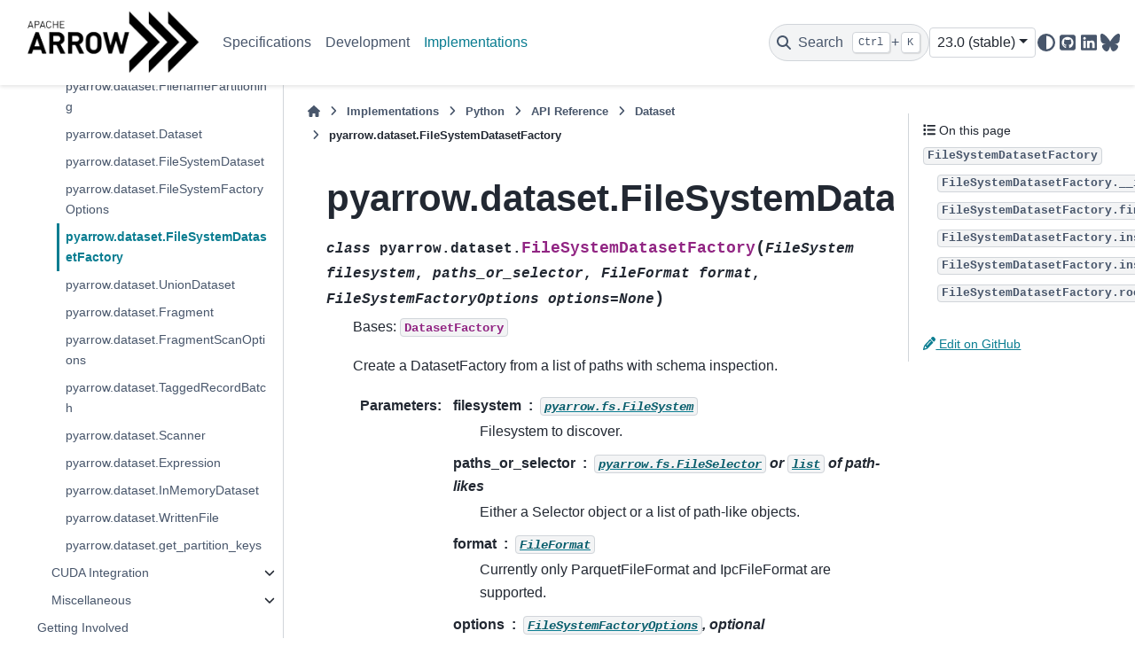

--- FILE ---
content_type: text/html
request_url: https://arrow.apache.org/docs/python/generated/pyarrow.dataset.FileSystemDatasetFactory.html
body_size: 16901
content:

<!DOCTYPE html>


<html lang="en" data-content_root="../../" >

  <head>
    <meta charset="utf-8" />
    <meta name="viewport" content="width=device-width, initial-scale=1.0" /><meta name="viewport" content="width=device-width, initial-scale=1" />

    <title>pyarrow.dataset.FileSystemDatasetFactory &#8212; Apache Arrow v23.0.0</title>
  
  
  
  <script data-cfasync="false">
    document.documentElement.dataset.mode = localStorage.getItem("mode") || "";
    document.documentElement.dataset.theme = localStorage.getItem("theme") || "";
  </script>
  <!--
    this give us a css class that will be invisible only if js is disabled
  -->
  <noscript>
    <style>
      .pst-js-only { display: none !important; }

    </style>
  </noscript>
  
  <!-- Loaded before other Sphinx assets -->
  <link href="../../_static/styles/theme.css?digest=8878045cc6db502f8baf" rel="stylesheet" />
<link href="../../_static/styles/pydata-sphinx-theme.css?digest=8878045cc6db502f8baf" rel="stylesheet" />

    <link rel="stylesheet" type="text/css" href="../../_static/pygments.css?v=03e43079" />
    <link rel="stylesheet" type="text/css" href="../../_static/copybutton.css?v=76b2166b" />
    <link rel="stylesheet" type="text/css" href="../../_static/sphinx-design.min.css?v=95c83b7e" />
    <link rel="stylesheet" type="text/css" href="../../_static/theme_overrides.css?v=8dcd28dc" />
  
  <!-- So that users can add custom icons -->
  <script src="../../_static/scripts/fontawesome.js?digest=8878045cc6db502f8baf"></script>
  <!-- Pre-loaded scripts that we'll load fully later -->
  <link rel="preload" as="script" href="../../_static/scripts/bootstrap.js?digest=8878045cc6db502f8baf" />
<link rel="preload" as="script" href="../../_static/scripts/pydata-sphinx-theme.js?digest=8878045cc6db502f8baf" />

    <script src="../../_static/documentation_options.js?v=950e7480"></script>
    <script src="../../_static/doctools.js?v=9bcbadda"></script>
    <script src="../../_static/sphinx_highlight.js?v=dc90522c"></script>
    <script src="../../_static/clipboard.min.js?v=a7894cd8"></script>
    <script src="../../_static/copybutton.js?v=3bb21c8c"></script>
    <script src="../../_static/design-tabs.js?v=f930bc37"></script>
    <script>DOCUMENTATION_OPTIONS.pagename = 'python/generated/pyarrow.dataset.FileSystemDatasetFactory';</script>
    <script>
        DOCUMENTATION_OPTIONS.theme_version = '0.16.1';
        DOCUMENTATION_OPTIONS.theme_switcher_json_url = '/docs/_static/versions.json';
        DOCUMENTATION_OPTIONS.theme_switcher_version_match = '';
        DOCUMENTATION_OPTIONS.show_version_warning_banner =
            false;
        </script>
    <link rel="canonical" href="https://arrow.apache.org/docs/python/generated/pyarrow.dataset.FileSystemDatasetFactory.html" />
    <link rel="icon" href="../../_static/favicon.ico"/>
    <link rel="index" title="Index" href="../../genindex.html" />
    <link rel="search" title="Search" href="../../search.html" />
    <link rel="next" title="pyarrow.dataset.UnionDataset" href="pyarrow.dataset.UnionDataset.html" />
    <link rel="prev" title="pyarrow.dataset.FileSystemFactoryOptions" href="pyarrow.dataset.FileSystemFactoryOptions.html" />
  
  <meta name="viewport" content="width=device-width, initial-scale=1"/>
  <meta name="docsearch:language" content="en"/>
  <meta name="docsearch:version" content="23.0.0" />

  <!-- Matomo -->
  <script>
    var _paq = window._paq = window._paq || [];
    /* tracker methods like "setCustomDimension" should be called before "trackPageView" */
    /* We explicitly disable cookie tracking to avoid privacy issues */
    _paq.push(['disableCookies']);
    _paq.push(['trackPageView']);
    _paq.push(['enableLinkTracking']);
    (function() {
      var u="https://analytics.apache.org/";
      _paq.push(['setTrackerUrl', u+'matomo.php']);
      _paq.push(['setSiteId', '20']);
      var d=document, g=d.createElement('script'), s=d.getElementsByTagName('script')[0];
      g.async=true; g.src=u+'matomo.js'; s.parentNode.insertBefore(g,s);
    })();
  </script>
  <!-- End Matomo Code -->

  </head>
  
  
  <body data-bs-spy="scroll" data-bs-target=".bd-toc-nav" data-offset="180" data-bs-root-margin="0px 0px -60%" data-default-mode="">

  
  
  <div id="pst-skip-link" class="skip-link d-print-none"><a href="#main-content">Skip to main content</a></div>
  
  <div id="pst-scroll-pixel-helper"></div>
  
  <button type="button" class="btn rounded-pill" id="pst-back-to-top">
    <i class="fa-solid fa-arrow-up"></i>Back to top</button>

  
  <dialog id="pst-search-dialog">
    
<form class="bd-search d-flex align-items-center"
      action="../../search.html"
      method="get">
  <i class="fa-solid fa-magnifying-glass"></i>
  <input type="search"
         class="form-control"
         name="q"
         placeholder="Search the docs ..."
         aria-label="Search the docs ..."
         autocomplete="off"
         autocorrect="off"
         autocapitalize="off"
         spellcheck="false"/>
  <span class="search-button__kbd-shortcut"><kbd class="kbd-shortcut__modifier">Ctrl</kbd>+<kbd>K</kbd></span>
</form>
  </dialog>

  <div class="pst-async-banner-revealer d-none">
  <aside id="bd-header-version-warning" class="d-none d-print-none" aria-label="Version warning"></aside>
</div>

  
    <header class="bd-header navbar navbar-expand-lg bd-navbar d-print-none">
<div class="bd-header__inner bd-page-width">
  <button class="pst-navbar-icon sidebar-toggle primary-toggle" aria-label="Site navigation">
    <span class="fa-solid fa-bars"></span>
  </button>
  
  
  <div class=" navbar-header-items__start">
    
      <div class="navbar-item">

  
    
  

<a class="navbar-brand logo" href="../../index.html">
  
  
  
  
  
    
    
      
    
    
    <img src="../../_static/arrow.png" class="logo__image only-light" alt="Apache Arrow v23.0.0 - Home"/>
    <img src="../../_static/arrow-dark.png" class="logo__image only-dark pst-js-only" alt="Apache Arrow v23.0.0 - Home"/>
  
  
</a></div>
    
  </div>
  
  <div class=" navbar-header-items">
    
    <div class="me-auto navbar-header-items__center">
      
        <div class="navbar-item">
<nav>
  <ul class="bd-navbar-elements navbar-nav">
    
<li class="nav-item ">
  <a class="nav-link nav-internal" href="../../format/index.html">
    Specifications
  </a>
</li>


<li class="nav-item ">
  <a class="nav-link nav-internal" href="../../developers/index.html">
    Development
  </a>
</li>


<li class="nav-item current active">
  <a class="nav-link nav-internal" href="../../implementations.html">
    Implementations
  </a>
</li>

  </ul>
</nav></div>
      
    </div>
    
    
    <div class="navbar-header-items__end">
      
        <div class="navbar-item navbar-persistent--container">
          

<button class="btn search-button-field search-button__button pst-js-only" title="Search" aria-label="Search" data-bs-placement="bottom" data-bs-toggle="tooltip">
 <i class="fa-solid fa-magnifying-glass"></i>
 <span class="search-button__default-text">Search</span>
 <span class="search-button__kbd-shortcut"><kbd class="kbd-shortcut__modifier">Ctrl</kbd>+<kbd class="kbd-shortcut__modifier">K</kbd></span>
</button>
        </div>
      
      
        <div class="navbar-item"><div class="kapa-ai-bot">
    <script
        async
        src="https://widget.kapa.ai/kapa-widget.bundle.js"
        data-website-id="9db461d5-ac77-4b3f-a5c5-75efa78339d2"
        data-project-name="Apache Arrow"
        data-project-color="#000000"
        data-project-logo="https://arrow.apache.org/img/arrow-logo_chevrons_white-txt_black-bg.png"
        data-modal-disclaimer="This is a custom LLM with access to all [Arrow documentation](https://arrow.apache.org/docs/). Please include the language you are using in your question, e.g., Python, C++, Java, R, etc."
        data-consent-required="true" 
        data-user-analytics-cookie-enabled="false"
        data-consent-screen-disclaimer="By clicking &quot;I agree, let's chat&quot;, you consent to the use of the AI assistant in accordance with kapa.ai's [Privacy Policy](https://www.kapa.ai/content/privacy-policy). This service uses reCAPTCHA, which requires your consent to Google's [Privacy Policy](https://policies.google.com/privacy) and [Terms of Service](https://policies.google.com/terms). By proceeding, you explicitly agree to both kapa.ai's and Google's privacy policies."
    ></script>
   
</div>

</div>
      
        <div class="navbar-item">
<div class="version-switcher__container dropdown pst-js-only">
  <button id="pst-version-switcher-button-2"
    type="button"
    class="version-switcher__button btn btn-sm dropdown-toggle"
    data-bs-toggle="dropdown"
    aria-haspopup="listbox"
    aria-controls="pst-version-switcher-list-2"
    aria-label="Version switcher list"
  >
    Choose version  <!-- this text may get changed later by javascript -->
    <span class="caret"></span>
  </button>
  <div id="pst-version-switcher-list-2"
    class="version-switcher__menu dropdown-menu list-group-flush py-0"
    role="listbox" aria-labelledby="pst-version-switcher-button-2">
    <!-- dropdown will be populated by javascript on page load -->
  </div>
</div></div>
      
        <div class="navbar-item">

<button class="btn btn-sm nav-link pst-navbar-icon theme-switch-button pst-js-only" aria-label="Color mode" data-bs-title="Color mode"  data-bs-placement="bottom" data-bs-toggle="tooltip">
  <i class="theme-switch fa-solid fa-sun                fa-lg" data-mode="light" title="Light"></i>
  <i class="theme-switch fa-solid fa-moon               fa-lg" data-mode="dark"  title="Dark"></i>
  <i class="theme-switch fa-solid fa-circle-half-stroke fa-lg" data-mode="auto"  title="System Settings"></i>
</button></div>
      
        <div class="navbar-item"><ul class="navbar-icon-links"
    aria-label="Icon Links">
        <li class="nav-item">
          
          
          
          
          
          
          
          
          <a href="https://github.com/apache/arrow" title="GitHub" class="nav-link pst-navbar-icon" rel="noopener" target="_blank" data-bs-toggle="tooltip" data-bs-placement="bottom"><i class="fa-brands fa-square-github fa-lg" aria-hidden="true"></i>
            <span class="sr-only">GitHub</span></a>
        </li>
        <li class="nav-item">
          
          
          
          
          
          
          
          
          <a href="https://www.linkedin.com/company/apache-arrow/" title="LinkedIn" class="nav-link pst-navbar-icon" rel="noopener" target="_blank" data-bs-toggle="tooltip" data-bs-placement="bottom"><i class="fa-brands fa-linkedin fa-lg" aria-hidden="true"></i>
            <span class="sr-only">LinkedIn</span></a>
        </li>
        <li class="nav-item">
          
          
          
          
          
          
          
          
          <a href="https://bsky.app/profile/arrow.apache.org" title="BlueSky" class="nav-link pst-navbar-icon" rel="noopener" target="_blank" data-bs-toggle="tooltip" data-bs-placement="bottom"><i class="fa-brands fa-bluesky fa-lg" aria-hidden="true"></i>
            <span class="sr-only">BlueSky</span></a>
        </li>
</ul></div>
      
    </div>
    
  </div>
  
  
    <div class="navbar-persistent--mobile">

<button class="btn search-button-field search-button__button pst-js-only" title="Search" aria-label="Search" data-bs-placement="bottom" data-bs-toggle="tooltip">
 <i class="fa-solid fa-magnifying-glass"></i>
 <span class="search-button__default-text">Search</span>
 <span class="search-button__kbd-shortcut"><kbd class="kbd-shortcut__modifier">Ctrl</kbd>+<kbd class="kbd-shortcut__modifier">K</kbd></span>
</button>
    </div>
  

  
    <button class="pst-navbar-icon sidebar-toggle secondary-toggle" aria-label="On this page">
      <span class="fa-solid fa-outdent"></span>
    </button>
  
</div>

    </header>
  

  <div class="bd-container">
    <div class="bd-container__inner bd-page-width">
      
      
      
      <dialog id="pst-primary-sidebar-modal"></dialog>
      <div id="pst-primary-sidebar" class="bd-sidebar-primary bd-sidebar">
        

  
  <div class="sidebar-header-items sidebar-primary__section">
    
    
      <div class="sidebar-header-items__center">
        
          
          
            <div class="navbar-item">
<nav>
  <ul class="bd-navbar-elements navbar-nav">
    
<li class="nav-item ">
  <a class="nav-link nav-internal" href="../../format/index.html">
    Specifications
  </a>
</li>


<li class="nav-item ">
  <a class="nav-link nav-internal" href="../../developers/index.html">
    Development
  </a>
</li>


<li class="nav-item current active">
  <a class="nav-link nav-internal" href="../../implementations.html">
    Implementations
  </a>
</li>

  </ul>
</nav></div>
          
        
      </div>
    
    
    
      <div class="sidebar-header-items__end">
        
          <div class="navbar-item"><div class="kapa-ai-bot">
    <script
        async
        src="https://widget.kapa.ai/kapa-widget.bundle.js"
        data-website-id="9db461d5-ac77-4b3f-a5c5-75efa78339d2"
        data-project-name="Apache Arrow"
        data-project-color="#000000"
        data-project-logo="https://arrow.apache.org/img/arrow-logo_chevrons_white-txt_black-bg.png"
        data-modal-disclaimer="This is a custom LLM with access to all [Arrow documentation](https://arrow.apache.org/docs/). Please include the language you are using in your question, e.g., Python, C++, Java, R, etc."
        data-consent-required="true" 
        data-user-analytics-cookie-enabled="false"
        data-consent-screen-disclaimer="By clicking &quot;I agree, let's chat&quot;, you consent to the use of the AI assistant in accordance with kapa.ai's [Privacy Policy](https://www.kapa.ai/content/privacy-policy). This service uses reCAPTCHA, which requires your consent to Google's [Privacy Policy](https://policies.google.com/privacy) and [Terms of Service](https://policies.google.com/terms). By proceeding, you explicitly agree to both kapa.ai's and Google's privacy policies."
    ></script>
   
</div>

</div>
        
          <div class="navbar-item">
<div class="version-switcher__container dropdown pst-js-only">
  <button id="pst-version-switcher-button-3"
    type="button"
    class="version-switcher__button btn btn-sm dropdown-toggle"
    data-bs-toggle="dropdown"
    aria-haspopup="listbox"
    aria-controls="pst-version-switcher-list-3"
    aria-label="Version switcher list"
  >
    Choose version  <!-- this text may get changed later by javascript -->
    <span class="caret"></span>
  </button>
  <div id="pst-version-switcher-list-3"
    class="version-switcher__menu dropdown-menu list-group-flush py-0"
    role="listbox" aria-labelledby="pst-version-switcher-button-3">
    <!-- dropdown will be populated by javascript on page load -->
  </div>
</div></div>
        
          <div class="navbar-item">

<button class="btn btn-sm nav-link pst-navbar-icon theme-switch-button pst-js-only" aria-label="Color mode" data-bs-title="Color mode"  data-bs-placement="bottom" data-bs-toggle="tooltip">
  <i class="theme-switch fa-solid fa-sun                fa-lg" data-mode="light" title="Light"></i>
  <i class="theme-switch fa-solid fa-moon               fa-lg" data-mode="dark"  title="Dark"></i>
  <i class="theme-switch fa-solid fa-circle-half-stroke fa-lg" data-mode="auto"  title="System Settings"></i>
</button></div>
        
          <div class="navbar-item"><ul class="navbar-icon-links"
    aria-label="Icon Links">
        <li class="nav-item">
          
          
          
          
          
          
          
          
          <a href="https://github.com/apache/arrow" title="GitHub" class="nav-link pst-navbar-icon" rel="noopener" target="_blank" data-bs-toggle="tooltip" data-bs-placement="bottom"><i class="fa-brands fa-square-github fa-lg" aria-hidden="true"></i>
            <span class="sr-only">GitHub</span></a>
        </li>
        <li class="nav-item">
          
          
          
          
          
          
          
          
          <a href="https://www.linkedin.com/company/apache-arrow/" title="LinkedIn" class="nav-link pst-navbar-icon" rel="noopener" target="_blank" data-bs-toggle="tooltip" data-bs-placement="bottom"><i class="fa-brands fa-linkedin fa-lg" aria-hidden="true"></i>
            <span class="sr-only">LinkedIn</span></a>
        </li>
        <li class="nav-item">
          
          
          
          
          
          
          
          
          <a href="https://bsky.app/profile/arrow.apache.org" title="BlueSky" class="nav-link pst-navbar-icon" rel="noopener" target="_blank" data-bs-toggle="tooltip" data-bs-placement="bottom"><i class="fa-brands fa-bluesky fa-lg" aria-hidden="true"></i>
            <span class="sr-only">BlueSky</span></a>
        </li>
</ul></div>
        
      </div>
    
  </div>
  
    <div class="sidebar-primary-items__start sidebar-primary__section">
        <div class="sidebar-primary-item">
<nav class="bd-docs-nav bd-links"
     aria-label="Section Navigation">
  <p class="bd-links__title" role="heading" aria-level="1">Section Navigation</p>
  <div class="bd-toc-item navbar-nav"><ul class="current nav bd-sidenav">
<li class="toctree-l1"><a class="reference external" href="https://arrow.apache.org/dotnet/">.NET</a></li>
<li class="toctree-l1 has-children"><a class="reference internal" href="../../cpp/index.html">C++</a><details><summary><span class="toctree-toggle" role="presentation"><i class="fa-solid fa-chevron-down"></i></span></summary><ul>
<li class="toctree-l2 has-children"><a class="reference internal" href="../../cpp/getting_started.html">Getting Started</a><details><summary><span class="toctree-toggle" role="presentation"><i class="fa-solid fa-chevron-down"></i></span></summary><ul>
<li class="toctree-l3"><a class="reference internal" href="../../cpp/build_system.html">Using Arrow C++ in your own project</a></li>
<li class="toctree-l3"><a class="reference internal" href="../../cpp/conventions.html">Conventions</a></li>
<li class="toctree-l3"><a class="reference internal" href="../../cpp/tutorials/basic_arrow.html">Basic Arrow Data Structures</a></li>
<li class="toctree-l3"><a class="reference internal" href="../../cpp/tutorials/io_tutorial.html">Arrow File I/O</a></li>
<li class="toctree-l3"><a class="reference internal" href="../../cpp/tutorials/compute_tutorial.html">Arrow Compute</a></li>
<li class="toctree-l3"><a class="reference internal" href="../../cpp/tutorials/datasets_tutorial.html">Arrow Datasets</a></li>
</ul>
</details></li>
<li class="toctree-l2 has-children"><a class="reference internal" href="../../cpp/user_guide.html">User Guide</a><details><summary><span class="toctree-toggle" role="presentation"><i class="fa-solid fa-chevron-down"></i></span></summary><ul>
<li class="toctree-l3"><a class="reference internal" href="../../cpp/overview.html">High-Level Overview</a></li>
<li class="toctree-l3"><a class="reference internal" href="../../cpp/memory.html">Memory Management</a></li>
<li class="toctree-l3"><a class="reference internal" href="../../cpp/arrays.html">Arrays</a></li>
<li class="toctree-l3"><a class="reference internal" href="../../cpp/datatypes.html">Data Types</a></li>
<li class="toctree-l3"><a class="reference internal" href="../../cpp/tables.html">Tabular Data</a></li>
<li class="toctree-l3"><a class="reference internal" href="../../cpp/compute.html">Compute Functions</a></li>
<li class="toctree-l3 has-children"><a class="reference internal" href="../../cpp/gandiva.html">The Gandiva Expression Compiler</a><details><summary><span class="toctree-toggle" role="presentation"><i class="fa-solid fa-chevron-down"></i></span></summary><ul>
<li class="toctree-l4"><a class="reference internal" href="../../cpp/gandiva/expr_projector_filter.html">Gandiva Expression, Projector, and Filter</a></li>
<li class="toctree-l4"><a class="reference internal" href="../../cpp/gandiva/external_func.html">Gandiva External Functions Development Guide</a></li>
</ul>
</details></li>
<li class="toctree-l3 has-children"><a class="reference internal" href="../../cpp/acero.html">Acero: A C++ streaming execution engine</a><details><summary><span class="toctree-toggle" role="presentation"><i class="fa-solid fa-chevron-down"></i></span></summary><ul>
<li class="toctree-l4"><a class="reference internal" href="../../cpp/acero/overview.html">Acero Overview</a></li>
<li class="toctree-l4"><a class="reference internal" href="../../cpp/acero/user_guide.html">Acero User’s Guide</a></li>
<li class="toctree-l4"><a class="reference internal" href="../../cpp/acero/substrait.html">Using Acero with Substrait</a></li>
</ul>
</details></li>
<li class="toctree-l3"><a class="reference internal" href="../../cpp/io.html">Input / output and filesystems</a></li>
<li class="toctree-l3"><a class="reference internal" href="../../cpp/ipc.html">Reading and writing the Arrow IPC format</a></li>
<li class="toctree-l3"><a class="reference internal" href="../../cpp/orc.html">Reading and Writing ORC files</a></li>
<li class="toctree-l3"><a class="reference internal" href="../../cpp/parquet.html">Reading and writing Parquet files</a></li>
<li class="toctree-l3"><a class="reference internal" href="../../cpp/csv.html">Reading and Writing CSV files</a></li>
<li class="toctree-l3"><a class="reference internal" href="../../cpp/json.html">Reading JSON files</a></li>
<li class="toctree-l3"><a class="reference internal" href="../../cpp/dataset.html">Tabular Datasets</a></li>
<li class="toctree-l3"><a class="reference internal" href="../../cpp/flight.html">Arrow Flight RPC</a></li>
<li class="toctree-l3"><a class="reference internal" href="../../cpp/gdb.html">Debugging code using Arrow</a></li>
<li class="toctree-l3"><a class="reference internal" href="../../cpp/threading.html">Thread Management</a></li>
<li class="toctree-l3"><a class="reference internal" href="../../cpp/opentelemetry.html">OpenTelemetry</a></li>
<li class="toctree-l3"><a class="reference internal" href="../../cpp/env_vars.html">Environment Variables</a></li>
</ul>
</details></li>
<li class="toctree-l2 has-children"><a class="reference internal" href="../../cpp/examples/index.html">Examples</a><details><summary><span class="toctree-toggle" role="presentation"><i class="fa-solid fa-chevron-down"></i></span></summary><ul>
<li class="toctree-l3"><a class="reference internal" href="../../cpp/examples/cmake_minimal_build.html">Minimal build using CMake</a></li>
<li class="toctree-l3"><a class="reference internal" href="../../cpp/examples/compute_and_write_example.html">Compute and Write CSV Example</a></li>
<li class="toctree-l3"><a class="reference internal" href="../../cpp/examples/dataset_documentation_example.html">Arrow Datasets example</a></li>
<li class="toctree-l3"><a class="reference internal" href="../../cpp/examples/parquet_column_encryption.html">Parquet column encryption</a></li>
<li class="toctree-l3"><a class="reference internal" href="../../cpp/examples/row_columnar_conversion.html">Row to columnar conversion</a></li>
<li class="toctree-l3"><a class="reference internal" href="../../cpp/examples/tuple_range_conversion.html">std::tuple-like ranges to Arrow</a></li>
<li class="toctree-l3"><a class="reference internal" href="../../cpp/examples/converting_recordbatch_to_tensor.html">Converting RecordBatch to Tensor</a></li>
</ul>
</details></li>
<li class="toctree-l2 has-children"><a class="reference internal" href="../../cpp/api.html">API Reference</a><details><summary><span class="toctree-toggle" role="presentation"><i class="fa-solid fa-chevron-down"></i></span></summary><ul>
<li class="toctree-l3"><a class="reference internal" href="../../cpp/api/support.html">Programming Support</a></li>
<li class="toctree-l3"><a class="reference internal" href="../../cpp/api/memory.html">Memory (management)</a></li>
<li class="toctree-l3"><a class="reference internal" href="../../cpp/api/thread.html">Thread (management)</a></li>
<li class="toctree-l3"><a class="reference internal" href="../../cpp/api/datatype.html">Data Types</a></li>
<li class="toctree-l3"><a class="reference internal" href="../../cpp/api/array.html">Arrays</a></li>
<li class="toctree-l3"><a class="reference internal" href="../../cpp/api/extension.html">Extension</a></li>
<li class="toctree-l3"><a class="reference internal" href="../../cpp/api/scalar.html">Scalars</a></li>
<li class="toctree-l3"><a class="reference internal" href="../../cpp/api/builder.html">Array Builders</a></li>
<li class="toctree-l3"><a class="reference internal" href="../../cpp/api/table.html">Two-dimensional Datasets</a></li>
<li class="toctree-l3"><a class="reference internal" href="../../cpp/api/c_abi.html">C Interfaces</a></li>
<li class="toctree-l3"><a class="reference internal" href="../../cpp/api/compute.html">Compute Functions</a></li>
<li class="toctree-l3"><a class="reference internal" href="../../cpp/api/acero.html">Streaming Execution (Acero)</a></li>
<li class="toctree-l3"><a class="reference internal" href="../../cpp/api/gandiva.html">Gandiva Expression Compiler</a></li>
<li class="toctree-l3"><a class="reference internal" href="../../cpp/api/tensor.html">Tensors</a></li>
<li class="toctree-l3"><a class="reference internal" href="../../cpp/api/utilities.html">Utilities</a></li>
<li class="toctree-l3"><a class="reference internal" href="../../cpp/api/async.html">Asynchronous programming</a></li>
<li class="toctree-l3"><a class="reference internal" href="../../cpp/api/io.html">Input / output</a></li>
<li class="toctree-l3"><a class="reference internal" href="../../cpp/api/ipc.html">Arrow IPC</a></li>
<li class="toctree-l3"><a class="reference internal" href="../../cpp/api/formats.html">File Formats</a></li>
<li class="toctree-l3"><a class="reference internal" href="../../cpp/api/cuda.html">CUDA support</a></li>
<li class="toctree-l3"><a class="reference internal" href="../../cpp/api/flight.html">Arrow Flight RPC</a></li>
<li class="toctree-l3"><a class="reference internal" href="../../cpp/api/flightsql.html">Arrow Flight SQL</a></li>
<li class="toctree-l3"><a class="reference internal" href="../../cpp/api/filesystem.html">Filesystems</a></li>
<li class="toctree-l3"><a class="reference internal" href="../../cpp/api/dataset.html">Dataset</a></li>
</ul>
</details></li>
<li class="toctree-l2 has-children"><a class="reference internal" href="../../developers/cpp/index.html">C++ Development</a><details><summary><span class="toctree-toggle" role="presentation"><i class="fa-solid fa-chevron-down"></i></span></summary><ul>
<li class="toctree-l3"><a class="reference internal" href="../../developers/cpp/building.html">Building Arrow C++</a></li>
<li class="toctree-l3"><a class="reference internal" href="../../developers/cpp/development.html">Development Guidelines</a></li>
<li class="toctree-l3"><a class="reference internal" href="../../developers/cpp/windows.html">Developing on Windows</a></li>
<li class="toctree-l3"><a class="reference internal" href="../../developers/cpp/emscripten.html">Cross compiling for WebAssembly with Emscripten</a></li>
<li class="toctree-l3"><a class="reference internal" href="../../developers/cpp/conventions.html">Conventions</a></li>
<li class="toctree-l3"><a class="reference internal" href="../../developers/cpp/fuzzing.html">Fuzzing Arrow C++</a></li>
<li class="toctree-l3"><a class="reference internal" href="../../developers/cpp/compute.html">Developing Arrow C++ Compute</a></li>
<li class="toctree-l3 has-children"><a class="reference internal" href="../../developers/cpp/acero.html">Developing Acero</a><details><summary><span class="toctree-toggle" role="presentation"><i class="fa-solid fa-chevron-down"></i></span></summary><ul>
<li class="toctree-l4"><a class="reference internal" href="../../developers/cpp/acero/swiss_table.html">Swiss Table</a></li>
</ul>
</details></li>
</ul>
</details></li>
<li class="toctree-l2"><a class="reference external" href="https://arrow.apache.org/cookbook/cpp/">C++ Cookbook</a></li>
</ul>
</details></li>
<li class="toctree-l1 has-children"><a class="reference internal" href="../../c_glib/index.html">C GLib</a><details><summary><span class="toctree-toggle" role="presentation"><i class="fa-solid fa-chevron-down"></i></span></summary><ul>
<li class="toctree-l2"><a class="reference internal" href="../../c_glib/arrow-glib/index.html">Apache Arrow GLib</a></li>
<li class="toctree-l2"><a class="reference internal" href="../../c_glib/arrow-cuda-glib/index.html">Apache Arrow CUDA GLib</a></li>
<li class="toctree-l2"><a class="reference internal" href="../../c_glib/arrow-dataset-glib/index.html">Apache Arrow Dataset</a></li>
<li class="toctree-l2"><a class="reference internal" href="../../c_glib/arrow-flight-glib/index.html">Apache Arrow Flight GLib</a></li>
<li class="toctree-l2"><a class="reference internal" href="../../c_glib/arrow-flight-sql-glib/index.html">Apache Arrow Flight SQL GLib</a></li>
<li class="toctree-l2"><a class="reference internal" href="../../c_glib/parquet-glib/index.html">Apache Parquet GLib</a></li>
<li class="toctree-l2"><a class="reference internal" href="../../c_glib/gandiva-glib/index.html">Gandiva GLib</a></li>
</ul>
</details></li>
<li class="toctree-l1"><a class="reference external" href="https://arrow.apache.org/go/">Go</a></li>
<li class="toctree-l1"><a class="reference external" href="https://arrow.apache.org/js/current/">JavaScript</a></li>
<li class="toctree-l1"><a class="reference external" href="https://arrow.apache.org/julia/">Julia</a></li>
<li class="toctree-l1"><a class="reference external" href="https://github.com/apache/arrow/blob/main/matlab/README.md">MATLAB</a></li>
<li class="toctree-l1 current active has-children"><a class="reference internal" href="../index.html">Python</a><details open="open"><summary><span class="toctree-toggle" role="presentation"><i class="fa-solid fa-chevron-down"></i></span></summary><ul class="current">
<li class="toctree-l2"><a class="reference internal" href="../install.html">Installing PyArrow</a></li>
<li class="toctree-l2"><a class="reference internal" href="../getstarted.html">Getting Started</a></li>
<li class="toctree-l2"><a class="reference internal" href="../data.html">Data Types and In-Memory Data Model</a></li>
<li class="toctree-l2"><a class="reference internal" href="../compute.html">Compute Functions</a></li>
<li class="toctree-l2"><a class="reference internal" href="../memory.html">Memory and IO Interfaces</a></li>
<li class="toctree-l2"><a class="reference internal" href="../ipc.html">Streaming, Serialization, and IPC</a></li>
<li class="toctree-l2"><a class="reference internal" href="../filesystems.html">Filesystem Interface</a></li>
<li class="toctree-l2"><a class="reference internal" href="../numpy.html">NumPy Integration</a></li>
<li class="toctree-l2"><a class="reference internal" href="../pandas.html">Pandas Integration</a></li>
<li class="toctree-l2"><a class="reference internal" href="../interchange_protocol.html">Dataframe Interchange Protocol</a></li>
<li class="toctree-l2"><a class="reference internal" href="../dlpack.html">The DLPack Protocol</a></li>
<li class="toctree-l2"><a class="reference internal" href="../timestamps.html">Timestamps</a></li>
<li class="toctree-l2"><a class="reference internal" href="../orc.html">Reading and Writing the Apache ORC Format</a></li>
<li class="toctree-l2"><a class="reference internal" href="../csv.html">Reading and Writing CSV files</a></li>
<li class="toctree-l2"><a class="reference internal" href="../feather.html">Feather File Format</a></li>
<li class="toctree-l2"><a class="reference internal" href="../json.html">Reading JSON files</a></li>
<li class="toctree-l2"><a class="reference internal" href="../parquet.html">Reading and Writing the Apache Parquet Format</a></li>
<li class="toctree-l2"><a class="reference internal" href="../dataset.html">Tabular Datasets</a></li>
<li class="toctree-l2"><a class="reference internal" href="../flight.html">Arrow Flight RPC</a></li>
<li class="toctree-l2"><a class="reference internal" href="../extending_types.html">Extending PyArrow</a></li>
<li class="toctree-l2 has-children"><a class="reference internal" href="../integration.html">PyArrow Integrations</a><details><summary><span class="toctree-toggle" role="presentation"><i class="fa-solid fa-chevron-down"></i></span></summary><ul>
<li class="toctree-l3"><a class="reference internal" href="../integration/substrait.html">Substrait</a></li>
<li class="toctree-l3"><a class="reference internal" href="../integration/python_r.html">Integrating PyArrow with R</a></li>
<li class="toctree-l3"><a class="reference internal" href="../integration/python_java.html">Integrating PyArrow with Java</a></li>
<li class="toctree-l3"><a class="reference internal" href="../integration/extending.html">Using pyarrow from C++ and Cython Code</a></li>
<li class="toctree-l3"><a class="reference internal" href="../integration/cuda.html">CUDA Integration</a></li>
</ul>
</details></li>
<li class="toctree-l2"><a class="reference internal" href="../env_vars.html">Environment Variables</a></li>
<li class="toctree-l2 current active has-children"><a class="reference internal" href="../api.html">API Reference</a><details open="open"><summary><span class="toctree-toggle" role="presentation"><i class="fa-solid fa-chevron-down"></i></span></summary><ul class="current">
<li class="toctree-l3 has-children"><a class="reference internal" href="../api/datatypes.html">Data Types and Schemas</a><details><summary><span class="toctree-toggle" role="presentation"><i class="fa-solid fa-chevron-down"></i></span></summary><ul>
<li class="toctree-l4"><a class="reference internal" href="pyarrow.null.html">pyarrow.null</a></li>
<li class="toctree-l4"><a class="reference internal" href="pyarrow.bool_.html">pyarrow.bool_</a></li>
<li class="toctree-l4"><a class="reference internal" href="pyarrow.int8.html">pyarrow.int8</a></li>
<li class="toctree-l4"><a class="reference internal" href="pyarrow.int16.html">pyarrow.int16</a></li>
<li class="toctree-l4"><a class="reference internal" href="pyarrow.int32.html">pyarrow.int32</a></li>
<li class="toctree-l4"><a class="reference internal" href="pyarrow.int64.html">pyarrow.int64</a></li>
<li class="toctree-l4"><a class="reference internal" href="pyarrow.uint8.html">pyarrow.uint8</a></li>
<li class="toctree-l4"><a class="reference internal" href="pyarrow.uint16.html">pyarrow.uint16</a></li>
<li class="toctree-l4"><a class="reference internal" href="pyarrow.uint32.html">pyarrow.uint32</a></li>
<li class="toctree-l4"><a class="reference internal" href="pyarrow.uint64.html">pyarrow.uint64</a></li>
<li class="toctree-l4"><a class="reference internal" href="pyarrow.float16.html">pyarrow.float16</a></li>
<li class="toctree-l4"><a class="reference internal" href="pyarrow.float32.html">pyarrow.float32</a></li>
<li class="toctree-l4"><a class="reference internal" href="pyarrow.float64.html">pyarrow.float64</a></li>
<li class="toctree-l4"><a class="reference internal" href="pyarrow.time32.html">pyarrow.time32</a></li>
<li class="toctree-l4"><a class="reference internal" href="pyarrow.time64.html">pyarrow.time64</a></li>
<li class="toctree-l4"><a class="reference internal" href="pyarrow.timestamp.html">pyarrow.timestamp</a></li>
<li class="toctree-l4"><a class="reference internal" href="pyarrow.date32.html">pyarrow.date32</a></li>
<li class="toctree-l4"><a class="reference internal" href="pyarrow.date64.html">pyarrow.date64</a></li>
<li class="toctree-l4"><a class="reference internal" href="pyarrow.duration.html">pyarrow.duration</a></li>
<li class="toctree-l4"><a class="reference internal" href="pyarrow.month_day_nano_interval.html">pyarrow.month_day_nano_interval</a></li>
<li class="toctree-l4"><a class="reference internal" href="pyarrow.binary.html">pyarrow.binary</a></li>
<li class="toctree-l4"><a class="reference internal" href="pyarrow.string.html">pyarrow.string</a></li>
<li class="toctree-l4"><a class="reference internal" href="pyarrow.utf8.html">pyarrow.utf8</a></li>
<li class="toctree-l4"><a class="reference internal" href="pyarrow.large_binary.html">pyarrow.large_binary</a></li>
<li class="toctree-l4"><a class="reference internal" href="pyarrow.large_string.html">pyarrow.large_string</a></li>
<li class="toctree-l4"><a class="reference internal" href="pyarrow.large_utf8.html">pyarrow.large_utf8</a></li>
<li class="toctree-l4"><a class="reference internal" href="pyarrow.binary_view.html">pyarrow.binary_view</a></li>
<li class="toctree-l4"><a class="reference internal" href="pyarrow.string_view.html">pyarrow.string_view</a></li>
<li class="toctree-l4"><a class="reference internal" href="pyarrow.decimal128.html">pyarrow.decimal128</a></li>
<li class="toctree-l4"><a class="reference internal" href="pyarrow.decimal256.html">pyarrow.decimal256</a></li>
<li class="toctree-l4"><a class="reference internal" href="pyarrow.list_.html">pyarrow.list_</a></li>
<li class="toctree-l4"><a class="reference internal" href="pyarrow.large_list.html">pyarrow.large_list</a></li>
<li class="toctree-l4"><a class="reference internal" href="pyarrow.list_view.html">pyarrow.list_view</a></li>
<li class="toctree-l4"><a class="reference internal" href="pyarrow.large_list_view.html">pyarrow.large_list_view</a></li>
<li class="toctree-l4"><a class="reference internal" href="pyarrow.map_.html">pyarrow.map_</a></li>
<li class="toctree-l4"><a class="reference internal" href="pyarrow.struct.html">pyarrow.struct</a></li>
<li class="toctree-l4"><a class="reference internal" href="pyarrow.dictionary.html">pyarrow.dictionary</a></li>
<li class="toctree-l4"><a class="reference internal" href="pyarrow.run_end_encoded.html">pyarrow.run_end_encoded</a></li>
<li class="toctree-l4"><a class="reference internal" href="pyarrow.fixed_shape_tensor.html">pyarrow.fixed_shape_tensor</a></li>
<li class="toctree-l4"><a class="reference internal" href="pyarrow.union.html">pyarrow.union</a></li>
<li class="toctree-l4"><a class="reference internal" href="pyarrow.dense_union.html">pyarrow.dense_union</a></li>
<li class="toctree-l4"><a class="reference internal" href="pyarrow.sparse_union.html">pyarrow.sparse_union</a></li>
<li class="toctree-l4"><a class="reference internal" href="pyarrow.opaque.html">pyarrow.opaque</a></li>
<li class="toctree-l4"><a class="reference internal" href="pyarrow.bool8.html">pyarrow.bool8</a></li>
<li class="toctree-l4"><a class="reference internal" href="pyarrow.uuid.html">pyarrow.uuid</a></li>
<li class="toctree-l4"><a class="reference internal" href="pyarrow.json_.html">pyarrow.json_</a></li>
<li class="toctree-l4"><a class="reference internal" href="pyarrow.field.html">pyarrow.field</a></li>
<li class="toctree-l4"><a class="reference internal" href="pyarrow.schema.html">pyarrow.schema</a></li>
<li class="toctree-l4"><a class="reference internal" href="pyarrow.from_numpy_dtype.html">pyarrow.from_numpy_dtype</a></li>
<li class="toctree-l4"><a class="reference internal" href="pyarrow.unify_schemas.html">pyarrow.unify_schemas</a></li>
<li class="toctree-l4"><a class="reference internal" href="pyarrow.DataType.html">pyarrow.DataType</a></li>
<li class="toctree-l4"><a class="reference internal" href="pyarrow.DictionaryType.html">pyarrow.DictionaryType</a></li>
<li class="toctree-l4"><a class="reference internal" href="pyarrow.ListType.html">pyarrow.ListType</a></li>
<li class="toctree-l4"><a class="reference internal" href="pyarrow.ListViewType.html">pyarrow.ListViewType</a></li>
<li class="toctree-l4"><a class="reference internal" href="pyarrow.FixedSizeListType.html">pyarrow.FixedSizeListType</a></li>
<li class="toctree-l4"><a class="reference internal" href="pyarrow.LargeListType.html">pyarrow.LargeListType</a></li>
<li class="toctree-l4"><a class="reference internal" href="pyarrow.LargeListViewType.html">pyarrow.LargeListViewType</a></li>
<li class="toctree-l4"><a class="reference internal" href="pyarrow.MapType.html">pyarrow.MapType</a></li>
<li class="toctree-l4"><a class="reference internal" href="pyarrow.StructType.html">pyarrow.StructType</a></li>
<li class="toctree-l4"><a class="reference internal" href="pyarrow.UnionType.html">pyarrow.UnionType</a></li>
<li class="toctree-l4"><a class="reference internal" href="pyarrow.DenseUnionType.html">pyarrow.DenseUnionType</a></li>
<li class="toctree-l4"><a class="reference internal" href="pyarrow.SparseUnionType.html">pyarrow.SparseUnionType</a></li>
<li class="toctree-l4"><a class="reference internal" href="pyarrow.TimestampType.html">pyarrow.TimestampType</a></li>
<li class="toctree-l4"><a class="reference internal" href="pyarrow.Time32Type.html">pyarrow.Time32Type</a></li>
<li class="toctree-l4"><a class="reference internal" href="pyarrow.Time64Type.html">pyarrow.Time64Type</a></li>
<li class="toctree-l4"><a class="reference internal" href="pyarrow.DurationType.html">pyarrow.DurationType</a></li>
<li class="toctree-l4"><a class="reference internal" href="pyarrow.FixedSizeBinaryType.html">pyarrow.FixedSizeBinaryType</a></li>
<li class="toctree-l4"><a class="reference internal" href="pyarrow.Decimal32Type.html">pyarrow.Decimal32Type</a></li>
<li class="toctree-l4"><a class="reference internal" href="pyarrow.Decimal64Type.html">pyarrow.Decimal64Type</a></li>
<li class="toctree-l4"><a class="reference internal" href="pyarrow.Decimal128Type.html">pyarrow.Decimal128Type</a></li>
<li class="toctree-l4"><a class="reference internal" href="pyarrow.Decimal256Type.html">pyarrow.Decimal256Type</a></li>
<li class="toctree-l4"><a class="reference internal" href="pyarrow.Field.html">pyarrow.Field</a></li>
<li class="toctree-l4"><a class="reference internal" href="pyarrow.Schema.html">pyarrow.Schema</a></li>
<li class="toctree-l4"><a class="reference internal" href="pyarrow.RunEndEncodedType.html">pyarrow.RunEndEncodedType</a></li>
<li class="toctree-l4"><a class="reference internal" href="pyarrow.BaseExtensionType.html">pyarrow.BaseExtensionType</a></li>
<li class="toctree-l4"><a class="reference internal" href="pyarrow.ExtensionType.html">pyarrow.ExtensionType</a></li>
<li class="toctree-l4"><a class="reference internal" href="pyarrow.UnknownExtensionType.html">pyarrow.UnknownExtensionType</a></li>
<li class="toctree-l4"><a class="reference internal" href="pyarrow.register_extension_type.html">pyarrow.register_extension_type</a></li>
<li class="toctree-l4"><a class="reference internal" href="pyarrow.unregister_extension_type.html">pyarrow.unregister_extension_type</a></li>
<li class="toctree-l4"><a class="reference internal" href="pyarrow.FixedShapeTensorType.html">pyarrow.FixedShapeTensorType</a></li>
<li class="toctree-l4"><a class="reference internal" href="pyarrow.OpaqueType.html">pyarrow.OpaqueType</a></li>
<li class="toctree-l4"><a class="reference internal" href="pyarrow.JsonType.html">pyarrow.JsonType</a></li>
<li class="toctree-l4"><a class="reference internal" href="pyarrow.UuidType.html">pyarrow.UuidType</a></li>
<li class="toctree-l4"><a class="reference internal" href="pyarrow.Bool8Type.html">pyarrow.Bool8Type</a></li>
<li class="toctree-l4"><a class="reference internal" href="pyarrow.types.is_boolean.html">pyarrow.types.is_boolean</a></li>
<li class="toctree-l4"><a class="reference internal" href="pyarrow.types.is_integer.html">pyarrow.types.is_integer</a></li>
<li class="toctree-l4"><a class="reference internal" href="pyarrow.types.is_signed_integer.html">pyarrow.types.is_signed_integer</a></li>
<li class="toctree-l4"><a class="reference internal" href="pyarrow.types.is_unsigned_integer.html">pyarrow.types.is_unsigned_integer</a></li>
<li class="toctree-l4"><a class="reference internal" href="pyarrow.types.is_int8.html">pyarrow.types.is_int8</a></li>
<li class="toctree-l4"><a class="reference internal" href="pyarrow.types.is_int16.html">pyarrow.types.is_int16</a></li>
<li class="toctree-l4"><a class="reference internal" href="pyarrow.types.is_int32.html">pyarrow.types.is_int32</a></li>
<li class="toctree-l4"><a class="reference internal" href="pyarrow.types.is_int64.html">pyarrow.types.is_int64</a></li>
<li class="toctree-l4"><a class="reference internal" href="pyarrow.types.is_uint8.html">pyarrow.types.is_uint8</a></li>
<li class="toctree-l4"><a class="reference internal" href="pyarrow.types.is_uint16.html">pyarrow.types.is_uint16</a></li>
<li class="toctree-l4"><a class="reference internal" href="pyarrow.types.is_uint32.html">pyarrow.types.is_uint32</a></li>
<li class="toctree-l4"><a class="reference internal" href="pyarrow.types.is_uint64.html">pyarrow.types.is_uint64</a></li>
<li class="toctree-l4"><a class="reference internal" href="pyarrow.types.is_floating.html">pyarrow.types.is_floating</a></li>
<li class="toctree-l4"><a class="reference internal" href="pyarrow.types.is_float16.html">pyarrow.types.is_float16</a></li>
<li class="toctree-l4"><a class="reference internal" href="pyarrow.types.is_float32.html">pyarrow.types.is_float32</a></li>
<li class="toctree-l4"><a class="reference internal" href="pyarrow.types.is_float64.html">pyarrow.types.is_float64</a></li>
<li class="toctree-l4"><a class="reference internal" href="pyarrow.types.is_decimal.html">pyarrow.types.is_decimal</a></li>
<li class="toctree-l4"><a class="reference internal" href="pyarrow.types.is_decimal128.html">pyarrow.types.is_decimal128</a></li>
<li class="toctree-l4"><a class="reference internal" href="pyarrow.types.is_decimal256.html">pyarrow.types.is_decimal256</a></li>
<li class="toctree-l4"><a class="reference internal" href="pyarrow.types.is_list.html">pyarrow.types.is_list</a></li>
<li class="toctree-l4"><a class="reference internal" href="pyarrow.types.is_large_list.html">pyarrow.types.is_large_list</a></li>
<li class="toctree-l4"><a class="reference internal" href="pyarrow.types.is_fixed_size_list.html">pyarrow.types.is_fixed_size_list</a></li>
<li class="toctree-l4"><a class="reference internal" href="pyarrow.types.is_list_view.html">pyarrow.types.is_list_view</a></li>
<li class="toctree-l4"><a class="reference internal" href="pyarrow.types.is_large_list_view.html">pyarrow.types.is_large_list_view</a></li>
<li class="toctree-l4"><a class="reference internal" href="pyarrow.types.is_struct.html">pyarrow.types.is_struct</a></li>
<li class="toctree-l4"><a class="reference internal" href="pyarrow.types.is_union.html">pyarrow.types.is_union</a></li>
<li class="toctree-l4"><a class="reference internal" href="pyarrow.types.is_nested.html">pyarrow.types.is_nested</a></li>
<li class="toctree-l4"><a class="reference internal" href="pyarrow.types.is_run_end_encoded.html">pyarrow.types.is_run_end_encoded</a></li>
<li class="toctree-l4"><a class="reference internal" href="pyarrow.types.is_temporal.html">pyarrow.types.is_temporal</a></li>
<li class="toctree-l4"><a class="reference internal" href="pyarrow.types.is_timestamp.html">pyarrow.types.is_timestamp</a></li>
<li class="toctree-l4"><a class="reference internal" href="pyarrow.types.is_date.html">pyarrow.types.is_date</a></li>
<li class="toctree-l4"><a class="reference internal" href="pyarrow.types.is_date32.html">pyarrow.types.is_date32</a></li>
<li class="toctree-l4"><a class="reference internal" href="pyarrow.types.is_date64.html">pyarrow.types.is_date64</a></li>
<li class="toctree-l4"><a class="reference internal" href="pyarrow.types.is_time.html">pyarrow.types.is_time</a></li>
<li class="toctree-l4"><a class="reference internal" href="pyarrow.types.is_time32.html">pyarrow.types.is_time32</a></li>
<li class="toctree-l4"><a class="reference internal" href="pyarrow.types.is_time64.html">pyarrow.types.is_time64</a></li>
<li class="toctree-l4"><a class="reference internal" href="pyarrow.types.is_duration.html">pyarrow.types.is_duration</a></li>
<li class="toctree-l4"><a class="reference internal" href="pyarrow.types.is_interval.html">pyarrow.types.is_interval</a></li>
<li class="toctree-l4"><a class="reference internal" href="pyarrow.types.is_null.html">pyarrow.types.is_null</a></li>
<li class="toctree-l4"><a class="reference internal" href="pyarrow.types.is_binary.html">pyarrow.types.is_binary</a></li>
<li class="toctree-l4"><a class="reference internal" href="pyarrow.types.is_unicode.html">pyarrow.types.is_unicode</a></li>
<li class="toctree-l4"><a class="reference internal" href="pyarrow.types.is_string.html">pyarrow.types.is_string</a></li>
<li class="toctree-l4"><a class="reference internal" href="pyarrow.types.is_large_binary.html">pyarrow.types.is_large_binary</a></li>
<li class="toctree-l4"><a class="reference internal" href="pyarrow.types.is_large_unicode.html">pyarrow.types.is_large_unicode</a></li>
<li class="toctree-l4"><a class="reference internal" href="pyarrow.types.is_large_string.html">pyarrow.types.is_large_string</a></li>
<li class="toctree-l4"><a class="reference internal" href="pyarrow.types.is_binary_view.html">pyarrow.types.is_binary_view</a></li>
<li class="toctree-l4"><a class="reference internal" href="pyarrow.types.is_string_view.html">pyarrow.types.is_string_view</a></li>
<li class="toctree-l4"><a class="reference internal" href="pyarrow.types.is_fixed_size_binary.html">pyarrow.types.is_fixed_size_binary</a></li>
<li class="toctree-l4"><a class="reference internal" href="pyarrow.types.is_map.html">pyarrow.types.is_map</a></li>
<li class="toctree-l4"><a class="reference internal" href="pyarrow.types.is_dictionary.html">pyarrow.types.is_dictionary</a></li>
<li class="toctree-l4"><a class="reference internal" href="pyarrow.types.is_primitive.html">pyarrow.types.is_primitive</a></li>
<li class="toctree-l4"><a class="reference internal" href="pyarrow.types.TypesEnum.html">pyarrow.types.TypesEnum</a></li>
</ul>
</details></li>
<li class="toctree-l3 has-children"><a class="reference internal" href="../api/arrays.html">Arrays and Scalars</a><details><summary><span class="toctree-toggle" role="presentation"><i class="fa-solid fa-chevron-down"></i></span></summary><ul>
<li class="toctree-l4"><a class="reference internal" href="pyarrow.arange.html">pyarrow.arange</a></li>
<li class="toctree-l4"><a class="reference internal" href="pyarrow.array.html">pyarrow.array</a></li>
<li class="toctree-l4"><a class="reference internal" href="pyarrow.nulls.html">pyarrow.nulls</a></li>
<li class="toctree-l4"><a class="reference internal" href="pyarrow.repeat.html">pyarrow.repeat</a></li>
<li class="toctree-l4"><a class="reference internal" href="pyarrow.infer_type.html">pyarrow.infer_type</a></li>
<li class="toctree-l4"><a class="reference internal" href="pyarrow.Array.html">pyarrow.Array</a></li>
<li class="toctree-l4"><a class="reference internal" href="pyarrow.BooleanArray.html">pyarrow.BooleanArray</a></li>
<li class="toctree-l4"><a class="reference internal" href="pyarrow.FloatingPointArray.html">pyarrow.FloatingPointArray</a></li>
<li class="toctree-l4"><a class="reference internal" href="pyarrow.IntegerArray.html">pyarrow.IntegerArray</a></li>
<li class="toctree-l4"><a class="reference internal" href="pyarrow.Int8Array.html">pyarrow.Int8Array</a></li>
<li class="toctree-l4"><a class="reference internal" href="pyarrow.Int16Array.html">pyarrow.Int16Array</a></li>
<li class="toctree-l4"><a class="reference internal" href="pyarrow.Int32Array.html">pyarrow.Int32Array</a></li>
<li class="toctree-l4"><a class="reference internal" href="pyarrow.Int64Array.html">pyarrow.Int64Array</a></li>
<li class="toctree-l4"><a class="reference internal" href="pyarrow.NullArray.html">pyarrow.NullArray</a></li>
<li class="toctree-l4"><a class="reference internal" href="pyarrow.NumericArray.html">pyarrow.NumericArray</a></li>
<li class="toctree-l4"><a class="reference internal" href="pyarrow.UInt8Array.html">pyarrow.UInt8Array</a></li>
<li class="toctree-l4"><a class="reference internal" href="pyarrow.UInt16Array.html">pyarrow.UInt16Array</a></li>
<li class="toctree-l4"><a class="reference internal" href="pyarrow.UInt32Array.html">pyarrow.UInt32Array</a></li>
<li class="toctree-l4"><a class="reference internal" href="pyarrow.UInt64Array.html">pyarrow.UInt64Array</a></li>
<li class="toctree-l4"><a class="reference internal" href="pyarrow.HalfFloatArray.html">pyarrow.HalfFloatArray</a></li>
<li class="toctree-l4"><a class="reference internal" href="pyarrow.FloatArray.html">pyarrow.FloatArray</a></li>
<li class="toctree-l4"><a class="reference internal" href="pyarrow.DoubleArray.html">pyarrow.DoubleArray</a></li>
<li class="toctree-l4"><a class="reference internal" href="pyarrow.BinaryArray.html">pyarrow.BinaryArray</a></li>
<li class="toctree-l4"><a class="reference internal" href="pyarrow.StringArray.html">pyarrow.StringArray</a></li>
<li class="toctree-l4"><a class="reference internal" href="pyarrow.FixedSizeBinaryArray.html">pyarrow.FixedSizeBinaryArray</a></li>
<li class="toctree-l4"><a class="reference internal" href="pyarrow.LargeBinaryArray.html">pyarrow.LargeBinaryArray</a></li>
<li class="toctree-l4"><a class="reference internal" href="pyarrow.LargeStringArray.html">pyarrow.LargeStringArray</a></li>
<li class="toctree-l4"><a class="reference internal" href="pyarrow.BinaryViewArray.html">pyarrow.BinaryViewArray</a></li>
<li class="toctree-l4"><a class="reference internal" href="pyarrow.StringViewArray.html">pyarrow.StringViewArray</a></li>
<li class="toctree-l4"><a class="reference internal" href="pyarrow.Time32Array.html">pyarrow.Time32Array</a></li>
<li class="toctree-l4"><a class="reference internal" href="pyarrow.Time64Array.html">pyarrow.Time64Array</a></li>
<li class="toctree-l4"><a class="reference internal" href="pyarrow.Date32Array.html">pyarrow.Date32Array</a></li>
<li class="toctree-l4"><a class="reference internal" href="pyarrow.Date64Array.html">pyarrow.Date64Array</a></li>
<li class="toctree-l4"><a class="reference internal" href="pyarrow.TimestampArray.html">pyarrow.TimestampArray</a></li>
<li class="toctree-l4"><a class="reference internal" href="pyarrow.DurationArray.html">pyarrow.DurationArray</a></li>
<li class="toctree-l4"><a class="reference internal" href="pyarrow.MonthDayNanoIntervalArray.html">pyarrow.MonthDayNanoIntervalArray</a></li>
<li class="toctree-l4"><a class="reference internal" href="pyarrow.Decimal32Array.html">pyarrow.Decimal32Array</a></li>
<li class="toctree-l4"><a class="reference internal" href="pyarrow.Decimal64Array.html">pyarrow.Decimal64Array</a></li>
<li class="toctree-l4"><a class="reference internal" href="pyarrow.Decimal128Array.html">pyarrow.Decimal128Array</a></li>
<li class="toctree-l4"><a class="reference internal" href="pyarrow.Decimal256Array.html">pyarrow.Decimal256Array</a></li>
<li class="toctree-l4"><a class="reference internal" href="pyarrow.DictionaryArray.html">pyarrow.DictionaryArray</a></li>
<li class="toctree-l4"><a class="reference internal" href="pyarrow.ListArray.html">pyarrow.ListArray</a></li>
<li class="toctree-l4"><a class="reference internal" href="pyarrow.FixedSizeListArray.html">pyarrow.FixedSizeListArray</a></li>
<li class="toctree-l4"><a class="reference internal" href="pyarrow.LargeListArray.html">pyarrow.LargeListArray</a></li>
<li class="toctree-l4"><a class="reference internal" href="pyarrow.ListViewArray.html">pyarrow.ListViewArray</a></li>
<li class="toctree-l4"><a class="reference internal" href="pyarrow.LargeListViewArray.html">pyarrow.LargeListViewArray</a></li>
<li class="toctree-l4"><a class="reference internal" href="pyarrow.MapArray.html">pyarrow.MapArray</a></li>
<li class="toctree-l4"><a class="reference internal" href="pyarrow.RunEndEncodedArray.html">pyarrow.RunEndEncodedArray</a></li>
<li class="toctree-l4"><a class="reference internal" href="pyarrow.StructArray.html">pyarrow.StructArray</a></li>
<li class="toctree-l4"><a class="reference internal" href="pyarrow.UnionArray.html">pyarrow.UnionArray</a></li>
<li class="toctree-l4"><a class="reference internal" href="pyarrow.ExtensionArray.html">pyarrow.ExtensionArray</a></li>
<li class="toctree-l4"><a class="reference internal" href="pyarrow.FixedShapeTensorArray.html">pyarrow.FixedShapeTensorArray</a></li>
<li class="toctree-l4"><a class="reference internal" href="pyarrow.OpaqueArray.html">pyarrow.OpaqueArray</a></li>
<li class="toctree-l4"><a class="reference internal" href="pyarrow.JsonArray.html">pyarrow.JsonArray</a></li>
<li class="toctree-l4"><a class="reference internal" href="pyarrow.UuidArray.html">pyarrow.UuidArray</a></li>
<li class="toctree-l4"><a class="reference internal" href="pyarrow.Bool8Array.html">pyarrow.Bool8Array</a></li>
<li class="toctree-l4"><a class="reference internal" href="pyarrow.scalar.html">pyarrow.scalar</a></li>
<li class="toctree-l4"><a class="reference internal" href="pyarrow.NA.html">pyarrow.NA</a></li>
<li class="toctree-l4"><a class="reference internal" href="pyarrow.Scalar.html">pyarrow.Scalar</a></li>
<li class="toctree-l4"><a class="reference internal" href="pyarrow.BooleanScalar.html">pyarrow.BooleanScalar</a></li>
<li class="toctree-l4"><a class="reference internal" href="pyarrow.Int8Scalar.html">pyarrow.Int8Scalar</a></li>
<li class="toctree-l4"><a class="reference internal" href="pyarrow.Int16Scalar.html">pyarrow.Int16Scalar</a></li>
<li class="toctree-l4"><a class="reference internal" href="pyarrow.Int32Scalar.html">pyarrow.Int32Scalar</a></li>
<li class="toctree-l4"><a class="reference internal" href="pyarrow.Int64Scalar.html">pyarrow.Int64Scalar</a></li>
<li class="toctree-l4"><a class="reference internal" href="pyarrow.NullScalar.html">pyarrow.NullScalar</a></li>
<li class="toctree-l4"><a class="reference internal" href="pyarrow.UInt8Scalar.html">pyarrow.UInt8Scalar</a></li>
<li class="toctree-l4"><a class="reference internal" href="pyarrow.UInt16Scalar.html">pyarrow.UInt16Scalar</a></li>
<li class="toctree-l4"><a class="reference internal" href="pyarrow.UInt32Scalar.html">pyarrow.UInt32Scalar</a></li>
<li class="toctree-l4"><a class="reference internal" href="pyarrow.UInt64Scalar.html">pyarrow.UInt64Scalar</a></li>
<li class="toctree-l4"><a class="reference internal" href="pyarrow.HalfFloatScalar.html">pyarrow.HalfFloatScalar</a></li>
<li class="toctree-l4"><a class="reference internal" href="pyarrow.FloatScalar.html">pyarrow.FloatScalar</a></li>
<li class="toctree-l4"><a class="reference internal" href="pyarrow.DoubleScalar.html">pyarrow.DoubleScalar</a></li>
<li class="toctree-l4"><a class="reference internal" href="pyarrow.BinaryScalar.html">pyarrow.BinaryScalar</a></li>
<li class="toctree-l4"><a class="reference internal" href="pyarrow.StringScalar.html">pyarrow.StringScalar</a></li>
<li class="toctree-l4"><a class="reference internal" href="pyarrow.FixedSizeBinaryScalar.html">pyarrow.FixedSizeBinaryScalar</a></li>
<li class="toctree-l4"><a class="reference internal" href="pyarrow.LargeBinaryScalar.html">pyarrow.LargeBinaryScalar</a></li>
<li class="toctree-l4"><a class="reference internal" href="pyarrow.LargeStringScalar.html">pyarrow.LargeStringScalar</a></li>
<li class="toctree-l4"><a class="reference internal" href="pyarrow.BinaryViewScalar.html">pyarrow.BinaryViewScalar</a></li>
<li class="toctree-l4"><a class="reference internal" href="pyarrow.StringViewScalar.html">pyarrow.StringViewScalar</a></li>
<li class="toctree-l4"><a class="reference internal" href="pyarrow.Time32Scalar.html">pyarrow.Time32Scalar</a></li>
<li class="toctree-l4"><a class="reference internal" href="pyarrow.Time64Scalar.html">pyarrow.Time64Scalar</a></li>
<li class="toctree-l4"><a class="reference internal" href="pyarrow.Date32Scalar.html">pyarrow.Date32Scalar</a></li>
<li class="toctree-l4"><a class="reference internal" href="pyarrow.Date64Scalar.html">pyarrow.Date64Scalar</a></li>
<li class="toctree-l4"><a class="reference internal" href="pyarrow.TimestampScalar.html">pyarrow.TimestampScalar</a></li>
<li class="toctree-l4"><a class="reference internal" href="pyarrow.DurationScalar.html">pyarrow.DurationScalar</a></li>
<li class="toctree-l4"><a class="reference internal" href="pyarrow.MonthDayNanoIntervalScalar.html">pyarrow.MonthDayNanoIntervalScalar</a></li>
<li class="toctree-l4"><a class="reference internal" href="pyarrow.Decimal32Scalar.html">pyarrow.Decimal32Scalar</a></li>
<li class="toctree-l4"><a class="reference internal" href="pyarrow.Decimal64Scalar.html">pyarrow.Decimal64Scalar</a></li>
<li class="toctree-l4"><a class="reference internal" href="pyarrow.Decimal128Scalar.html">pyarrow.Decimal128Scalar</a></li>
<li class="toctree-l4"><a class="reference internal" href="pyarrow.Decimal256Scalar.html">pyarrow.Decimal256Scalar</a></li>
<li class="toctree-l4"><a class="reference internal" href="pyarrow.DictionaryScalar.html">pyarrow.DictionaryScalar</a></li>
<li class="toctree-l4"><a class="reference internal" href="pyarrow.RunEndEncodedScalar.html">pyarrow.RunEndEncodedScalar</a></li>
<li class="toctree-l4"><a class="reference internal" href="pyarrow.ListScalar.html">pyarrow.ListScalar</a></li>
<li class="toctree-l4"><a class="reference internal" href="pyarrow.FixedSizeListScalar.html">pyarrow.FixedSizeListScalar</a></li>
<li class="toctree-l4"><a class="reference internal" href="pyarrow.LargeListScalar.html">pyarrow.LargeListScalar</a></li>
<li class="toctree-l4"><a class="reference internal" href="pyarrow.ListViewScalar.html">pyarrow.ListViewScalar</a></li>
<li class="toctree-l4"><a class="reference internal" href="pyarrow.LargeListViewScalar.html">pyarrow.LargeListViewScalar</a></li>
<li class="toctree-l4"><a class="reference internal" href="pyarrow.MapScalar.html">pyarrow.MapScalar</a></li>
<li class="toctree-l4"><a class="reference internal" href="pyarrow.StructScalar.html">pyarrow.StructScalar</a></li>
<li class="toctree-l4"><a class="reference internal" href="pyarrow.UnionScalar.html">pyarrow.UnionScalar</a></li>
<li class="toctree-l4"><a class="reference internal" href="pyarrow.ExtensionScalar.html">pyarrow.ExtensionScalar</a></li>
<li class="toctree-l4"><a class="reference internal" href="pyarrow.FixedShapeTensorScalar.html">pyarrow.FixedShapeTensorScalar</a></li>
<li class="toctree-l4"><a class="reference internal" href="pyarrow.OpaqueScalar.html">pyarrow.OpaqueScalar</a></li>
<li class="toctree-l4"><a class="reference internal" href="pyarrow.JsonScalar.html">pyarrow.JsonScalar</a></li>
<li class="toctree-l4"><a class="reference internal" href="pyarrow.UuidScalar.html">pyarrow.UuidScalar</a></li>
<li class="toctree-l4"><a class="reference internal" href="pyarrow.Bool8Scalar.html">pyarrow.Bool8Scalar</a></li>
</ul>
</details></li>
<li class="toctree-l3 has-children"><a class="reference internal" href="../api/memory.html">Buffers and Memory</a><details><summary><span class="toctree-toggle" role="presentation"><i class="fa-solid fa-chevron-down"></i></span></summary><ul>
<li class="toctree-l4"><a class="reference internal" href="pyarrow.allocate_buffer.html">pyarrow.allocate_buffer</a></li>
<li class="toctree-l4"><a class="reference internal" href="pyarrow.py_buffer.html">pyarrow.py_buffer</a></li>
<li class="toctree-l4"><a class="reference internal" href="pyarrow.foreign_buffer.html">pyarrow.foreign_buffer</a></li>
<li class="toctree-l4"><a class="reference internal" href="pyarrow.Buffer.html">pyarrow.Buffer</a></li>
<li class="toctree-l4"><a class="reference internal" href="pyarrow.ResizableBuffer.html">pyarrow.ResizableBuffer</a></li>
<li class="toctree-l4"><a class="reference internal" href="pyarrow.Codec.html">pyarrow.Codec</a></li>
<li class="toctree-l4"><a class="reference internal" href="pyarrow.compress.html">pyarrow.compress</a></li>
<li class="toctree-l4"><a class="reference internal" href="pyarrow.decompress.html">pyarrow.decompress</a></li>
<li class="toctree-l4"><a class="reference internal" href="pyarrow.MemoryPool.html">pyarrow.MemoryPool</a></li>
<li class="toctree-l4"><a class="reference internal" href="pyarrow.default_memory_pool.html">pyarrow.default_memory_pool</a></li>
<li class="toctree-l4"><a class="reference internal" href="pyarrow.jemalloc_memory_pool.html">pyarrow.jemalloc_memory_pool</a></li>
<li class="toctree-l4"><a class="reference internal" href="pyarrow.mimalloc_memory_pool.html">pyarrow.mimalloc_memory_pool</a></li>
<li class="toctree-l4"><a class="reference internal" href="pyarrow.system_memory_pool.html">pyarrow.system_memory_pool</a></li>
<li class="toctree-l4"><a class="reference internal" href="pyarrow.jemalloc_set_decay_ms.html">pyarrow.jemalloc_set_decay_ms</a></li>
<li class="toctree-l4"><a class="reference internal" href="pyarrow.set_memory_pool.html">pyarrow.set_memory_pool</a></li>
<li class="toctree-l4"><a class="reference internal" href="pyarrow.log_memory_allocations.html">pyarrow.log_memory_allocations</a></li>
<li class="toctree-l4"><a class="reference internal" href="pyarrow.total_allocated_bytes.html">pyarrow.total_allocated_bytes</a></li>
</ul>
</details></li>
<li class="toctree-l3 has-children"><a class="reference internal" href="../api/tables.html">Tables and Tensors</a><details><summary><span class="toctree-toggle" role="presentation"><i class="fa-solid fa-chevron-down"></i></span></summary><ul>
<li class="toctree-l4"><a class="reference internal" href="pyarrow.chunked_array.html">pyarrow.chunked_array</a></li>
<li class="toctree-l4"><a class="reference internal" href="pyarrow.concat_arrays.html">pyarrow.concat_arrays</a></li>
<li class="toctree-l4"><a class="reference internal" href="pyarrow.concat_tables.html">pyarrow.concat_tables</a></li>
<li class="toctree-l4"><a class="reference internal" href="pyarrow.record_batch.html">pyarrow.record_batch</a></li>
<li class="toctree-l4"><a class="reference internal" href="pyarrow.concat_batches.html">pyarrow.concat_batches</a></li>
<li class="toctree-l4"><a class="reference internal" href="pyarrow.table.html">pyarrow.table</a></li>
<li class="toctree-l4"><a class="reference internal" href="pyarrow.ChunkedArray.html">pyarrow.ChunkedArray</a></li>
<li class="toctree-l4"><a class="reference internal" href="pyarrow.RecordBatch.html">pyarrow.RecordBatch</a></li>
<li class="toctree-l4"><a class="reference internal" href="pyarrow.Table.html">pyarrow.Table</a></li>
<li class="toctree-l4"><a class="reference internal" href="pyarrow.TableGroupBy.html">pyarrow.TableGroupBy</a></li>
<li class="toctree-l4"><a class="reference internal" href="pyarrow.RecordBatchReader.html">pyarrow.RecordBatchReader</a></li>
<li class="toctree-l4"><a class="reference internal" href="pyarrow.interchange.from_dataframe.html">pyarrow.interchange.from_dataframe</a></li>
<li class="toctree-l4"><a class="reference internal" href="pyarrow.Tensor.html">pyarrow.Tensor</a></li>
</ul>
</details></li>
<li class="toctree-l3 has-children"><a class="reference internal" href="../api/compute.html">Compute Functions</a><details><summary><span class="toctree-toggle" role="presentation"><i class="fa-solid fa-chevron-down"></i></span></summary><ul>
<li class="toctree-l4"><a class="reference internal" href="pyarrow.compute.all.html">pyarrow.compute.all</a></li>
<li class="toctree-l4"><a class="reference internal" href="pyarrow.compute.any.html">pyarrow.compute.any</a></li>
<li class="toctree-l4"><a class="reference internal" href="pyarrow.compute.approximate_median.html">pyarrow.compute.approximate_median</a></li>
<li class="toctree-l4"><a class="reference internal" href="pyarrow.compute.count.html">pyarrow.compute.count</a></li>
<li class="toctree-l4"><a class="reference internal" href="pyarrow.compute.count_distinct.html">pyarrow.compute.count_distinct</a></li>
<li class="toctree-l4"><a class="reference internal" href="pyarrow.compute.first.html">pyarrow.compute.first</a></li>
<li class="toctree-l4"><a class="reference internal" href="pyarrow.compute.first_last.html">pyarrow.compute.first_last</a></li>
<li class="toctree-l4"><a class="reference internal" href="pyarrow.compute.index.html">pyarrow.compute.index</a></li>
<li class="toctree-l4"><a class="reference internal" href="pyarrow.compute.kurtosis.html">pyarrow.compute.kurtosis</a></li>
<li class="toctree-l4"><a class="reference internal" href="pyarrow.compute.last.html">pyarrow.compute.last</a></li>
<li class="toctree-l4"><a class="reference internal" href="pyarrow.compute.max.html">pyarrow.compute.max</a></li>
<li class="toctree-l4"><a class="reference internal" href="pyarrow.compute.mean.html">pyarrow.compute.mean</a></li>
<li class="toctree-l4"><a class="reference internal" href="pyarrow.compute.min.html">pyarrow.compute.min</a></li>
<li class="toctree-l4"><a class="reference internal" href="pyarrow.compute.min_max.html">pyarrow.compute.min_max</a></li>
<li class="toctree-l4"><a class="reference internal" href="pyarrow.compute.mode.html">pyarrow.compute.mode</a></li>
<li class="toctree-l4"><a class="reference internal" href="pyarrow.compute.pivot_wider.html">pyarrow.compute.pivot_wider</a></li>
<li class="toctree-l4"><a class="reference internal" href="pyarrow.compute.product.html">pyarrow.compute.product</a></li>
<li class="toctree-l4"><a class="reference internal" href="pyarrow.compute.quantile.html">pyarrow.compute.quantile</a></li>
<li class="toctree-l4"><a class="reference internal" href="pyarrow.compute.skew.html">pyarrow.compute.skew</a></li>
<li class="toctree-l4"><a class="reference internal" href="pyarrow.compute.stddev.html">pyarrow.compute.stddev</a></li>
<li class="toctree-l4"><a class="reference internal" href="pyarrow.compute.sum.html">pyarrow.compute.sum</a></li>
<li class="toctree-l4"><a class="reference internal" href="pyarrow.compute.tdigest.html">pyarrow.compute.tdigest</a></li>
<li class="toctree-l4"><a class="reference internal" href="pyarrow.compute.variance.html">pyarrow.compute.variance</a></li>
<li class="toctree-l4"><a class="reference internal" href="pyarrow.compute.cumulative_sum.html">pyarrow.compute.cumulative_sum</a></li>
<li class="toctree-l4"><a class="reference internal" href="pyarrow.compute.cumulative_sum_checked.html">pyarrow.compute.cumulative_sum_checked</a></li>
<li class="toctree-l4"><a class="reference internal" href="pyarrow.compute.cumulative_prod.html">pyarrow.compute.cumulative_prod</a></li>
<li class="toctree-l4"><a class="reference internal" href="pyarrow.compute.cumulative_prod_checked.html">pyarrow.compute.cumulative_prod_checked</a></li>
<li class="toctree-l4"><a class="reference internal" href="pyarrow.compute.cumulative_max.html">pyarrow.compute.cumulative_max</a></li>
<li class="toctree-l4"><a class="reference internal" href="pyarrow.compute.cumulative_mean.html">pyarrow.compute.cumulative_mean</a></li>
<li class="toctree-l4"><a class="reference internal" href="pyarrow.compute.cumulative_min.html">pyarrow.compute.cumulative_min</a></li>
<li class="toctree-l4"><a class="reference internal" href="pyarrow.compute.abs.html">pyarrow.compute.abs</a></li>
<li class="toctree-l4"><a class="reference internal" href="pyarrow.compute.abs_checked.html">pyarrow.compute.abs_checked</a></li>
<li class="toctree-l4"><a class="reference internal" href="pyarrow.compute.add.html">pyarrow.compute.add</a></li>
<li class="toctree-l4"><a class="reference internal" href="pyarrow.compute.add_checked.html">pyarrow.compute.add_checked</a></li>
<li class="toctree-l4"><a class="reference internal" href="pyarrow.compute.divide.html">pyarrow.compute.divide</a></li>
<li class="toctree-l4"><a class="reference internal" href="pyarrow.compute.divide_checked.html">pyarrow.compute.divide_checked</a></li>
<li class="toctree-l4"><a class="reference internal" href="pyarrow.compute.exp.html">pyarrow.compute.exp</a></li>
<li class="toctree-l4"><a class="reference internal" href="pyarrow.compute.expm1.html">pyarrow.compute.expm1</a></li>
<li class="toctree-l4"><a class="reference internal" href="pyarrow.compute.multiply.html">pyarrow.compute.multiply</a></li>
<li class="toctree-l4"><a class="reference internal" href="pyarrow.compute.multiply_checked.html">pyarrow.compute.multiply_checked</a></li>
<li class="toctree-l4"><a class="reference internal" href="pyarrow.compute.negate.html">pyarrow.compute.negate</a></li>
<li class="toctree-l4"><a class="reference internal" href="pyarrow.compute.negate_checked.html">pyarrow.compute.negate_checked</a></li>
<li class="toctree-l4"><a class="reference internal" href="pyarrow.compute.power.html">pyarrow.compute.power</a></li>
<li class="toctree-l4"><a class="reference internal" href="pyarrow.compute.power_checked.html">pyarrow.compute.power_checked</a></li>
<li class="toctree-l4"><a class="reference internal" href="pyarrow.compute.sign.html">pyarrow.compute.sign</a></li>
<li class="toctree-l4"><a class="reference internal" href="pyarrow.compute.sqrt.html">pyarrow.compute.sqrt</a></li>
<li class="toctree-l4"><a class="reference internal" href="pyarrow.compute.sqrt_checked.html">pyarrow.compute.sqrt_checked</a></li>
<li class="toctree-l4"><a class="reference internal" href="pyarrow.compute.subtract.html">pyarrow.compute.subtract</a></li>
<li class="toctree-l4"><a class="reference internal" href="pyarrow.compute.subtract_checked.html">pyarrow.compute.subtract_checked</a></li>
<li class="toctree-l4"><a class="reference internal" href="pyarrow.compute.bit_wise_and.html">pyarrow.compute.bit_wise_and</a></li>
<li class="toctree-l4"><a class="reference internal" href="pyarrow.compute.bit_wise_not.html">pyarrow.compute.bit_wise_not</a></li>
<li class="toctree-l4"><a class="reference internal" href="pyarrow.compute.bit_wise_or.html">pyarrow.compute.bit_wise_or</a></li>
<li class="toctree-l4"><a class="reference internal" href="pyarrow.compute.bit_wise_xor.html">pyarrow.compute.bit_wise_xor</a></li>
<li class="toctree-l4"><a class="reference internal" href="pyarrow.compute.shift_left.html">pyarrow.compute.shift_left</a></li>
<li class="toctree-l4"><a class="reference internal" href="pyarrow.compute.shift_left_checked.html">pyarrow.compute.shift_left_checked</a></li>
<li class="toctree-l4"><a class="reference internal" href="pyarrow.compute.shift_right.html">pyarrow.compute.shift_right</a></li>
<li class="toctree-l4"><a class="reference internal" href="pyarrow.compute.shift_right_checked.html">pyarrow.compute.shift_right_checked</a></li>
<li class="toctree-l4"><a class="reference internal" href="pyarrow.compute.ceil.html">pyarrow.compute.ceil</a></li>
<li class="toctree-l4"><a class="reference internal" href="pyarrow.compute.floor.html">pyarrow.compute.floor</a></li>
<li class="toctree-l4"><a class="reference internal" href="pyarrow.compute.round.html">pyarrow.compute.round</a></li>
<li class="toctree-l4"><a class="reference internal" href="pyarrow.compute.round_binary.html">pyarrow.compute.round_binary</a></li>
<li class="toctree-l4"><a class="reference internal" href="pyarrow.compute.round_to_multiple.html">pyarrow.compute.round_to_multiple</a></li>
<li class="toctree-l4"><a class="reference internal" href="pyarrow.compute.trunc.html">pyarrow.compute.trunc</a></li>
<li class="toctree-l4"><a class="reference internal" href="pyarrow.compute.ln.html">pyarrow.compute.ln</a></li>
<li class="toctree-l4"><a class="reference internal" href="pyarrow.compute.ln_checked.html">pyarrow.compute.ln_checked</a></li>
<li class="toctree-l4"><a class="reference internal" href="pyarrow.compute.log10.html">pyarrow.compute.log10</a></li>
<li class="toctree-l4"><a class="reference internal" href="pyarrow.compute.log10_checked.html">pyarrow.compute.log10_checked</a></li>
<li class="toctree-l4"><a class="reference internal" href="pyarrow.compute.log1p.html">pyarrow.compute.log1p</a></li>
<li class="toctree-l4"><a class="reference internal" href="pyarrow.compute.log1p_checked.html">pyarrow.compute.log1p_checked</a></li>
<li class="toctree-l4"><a class="reference internal" href="pyarrow.compute.log2.html">pyarrow.compute.log2</a></li>
<li class="toctree-l4"><a class="reference internal" href="pyarrow.compute.log2_checked.html">pyarrow.compute.log2_checked</a></li>
<li class="toctree-l4"><a class="reference internal" href="pyarrow.compute.logb.html">pyarrow.compute.logb</a></li>
<li class="toctree-l4"><a class="reference internal" href="pyarrow.compute.logb_checked.html">pyarrow.compute.logb_checked</a></li>
<li class="toctree-l4"><a class="reference internal" href="pyarrow.compute.acos.html">pyarrow.compute.acos</a></li>
<li class="toctree-l4"><a class="reference internal" href="pyarrow.compute.acos_checked.html">pyarrow.compute.acos_checked</a></li>
<li class="toctree-l4"><a class="reference internal" href="pyarrow.compute.asin.html">pyarrow.compute.asin</a></li>
<li class="toctree-l4"><a class="reference internal" href="pyarrow.compute.asin_checked.html">pyarrow.compute.asin_checked</a></li>
<li class="toctree-l4"><a class="reference internal" href="pyarrow.compute.atan.html">pyarrow.compute.atan</a></li>
<li class="toctree-l4"><a class="reference internal" href="pyarrow.compute.atan2.html">pyarrow.compute.atan2</a></li>
<li class="toctree-l4"><a class="reference internal" href="pyarrow.compute.cos.html">pyarrow.compute.cos</a></li>
<li class="toctree-l4"><a class="reference internal" href="pyarrow.compute.cos_checked.html">pyarrow.compute.cos_checked</a></li>
<li class="toctree-l4"><a class="reference internal" href="pyarrow.compute.sin.html">pyarrow.compute.sin</a></li>
<li class="toctree-l4"><a class="reference internal" href="pyarrow.compute.sin_checked.html">pyarrow.compute.sin_checked</a></li>
<li class="toctree-l4"><a class="reference internal" href="pyarrow.compute.tan.html">pyarrow.compute.tan</a></li>
<li class="toctree-l4"><a class="reference internal" href="pyarrow.compute.tan_checked.html">pyarrow.compute.tan_checked</a></li>
<li class="toctree-l4"><a class="reference internal" href="pyarrow.compute.acosh.html">pyarrow.compute.acosh</a></li>
<li class="toctree-l4"><a class="reference internal" href="pyarrow.compute.acosh_checked.html">pyarrow.compute.acosh_checked</a></li>
<li class="toctree-l4"><a class="reference internal" href="pyarrow.compute.asinh.html">pyarrow.compute.asinh</a></li>
<li class="toctree-l4"><a class="reference internal" href="pyarrow.compute.atanh.html">pyarrow.compute.atanh</a></li>
<li class="toctree-l4"><a class="reference internal" href="pyarrow.compute.atanh_checked.html">pyarrow.compute.atanh_checked</a></li>
<li class="toctree-l4"><a class="reference internal" href="pyarrow.compute.cosh.html">pyarrow.compute.cosh</a></li>
<li class="toctree-l4"><a class="reference internal" href="pyarrow.compute.sinh.html">pyarrow.compute.sinh</a></li>
<li class="toctree-l4"><a class="reference internal" href="pyarrow.compute.tanh.html">pyarrow.compute.tanh</a></li>
<li class="toctree-l4"><a class="reference internal" href="pyarrow.compute.equal.html">pyarrow.compute.equal</a></li>
<li class="toctree-l4"><a class="reference internal" href="pyarrow.compute.greater.html">pyarrow.compute.greater</a></li>
<li class="toctree-l4"><a class="reference internal" href="pyarrow.compute.greater_equal.html">pyarrow.compute.greater_equal</a></li>
<li class="toctree-l4"><a class="reference internal" href="pyarrow.compute.less.html">pyarrow.compute.less</a></li>
<li class="toctree-l4"><a class="reference internal" href="pyarrow.compute.less_equal.html">pyarrow.compute.less_equal</a></li>
<li class="toctree-l4"><a class="reference internal" href="pyarrow.compute.not_equal.html">pyarrow.compute.not_equal</a></li>
<li class="toctree-l4"><a class="reference internal" href="pyarrow.compute.max_element_wise.html">pyarrow.compute.max_element_wise</a></li>
<li class="toctree-l4"><a class="reference internal" href="pyarrow.compute.min_element_wise.html">pyarrow.compute.min_element_wise</a></li>
<li class="toctree-l4"><a class="reference internal" href="pyarrow.compute.and_.html">pyarrow.compute.and_</a></li>
<li class="toctree-l4"><a class="reference internal" href="pyarrow.compute.and_kleene.html">pyarrow.compute.and_kleene</a></li>
<li class="toctree-l4"><a class="reference internal" href="pyarrow.compute.and_not.html">pyarrow.compute.and_not</a></li>
<li class="toctree-l4"><a class="reference internal" href="pyarrow.compute.and_not_kleene.html">pyarrow.compute.and_not_kleene</a></li>
<li class="toctree-l4"><a class="reference internal" href="pyarrow.compute.invert.html">pyarrow.compute.invert</a></li>
<li class="toctree-l4"><a class="reference internal" href="pyarrow.compute.or_.html">pyarrow.compute.or_</a></li>
<li class="toctree-l4"><a class="reference internal" href="pyarrow.compute.or_kleene.html">pyarrow.compute.or_kleene</a></li>
<li class="toctree-l4"><a class="reference internal" href="pyarrow.compute.xor.html">pyarrow.compute.xor</a></li>
<li class="toctree-l4"><a class="reference internal" href="pyarrow.compute.ascii_is_alnum.html">pyarrow.compute.ascii_is_alnum</a></li>
<li class="toctree-l4"><a class="reference internal" href="pyarrow.compute.ascii_is_alpha.html">pyarrow.compute.ascii_is_alpha</a></li>
<li class="toctree-l4"><a class="reference internal" href="pyarrow.compute.ascii_is_decimal.html">pyarrow.compute.ascii_is_decimal</a></li>
<li class="toctree-l4"><a class="reference internal" href="pyarrow.compute.ascii_is_lower.html">pyarrow.compute.ascii_is_lower</a></li>
<li class="toctree-l4"><a class="reference internal" href="pyarrow.compute.ascii_is_printable.html">pyarrow.compute.ascii_is_printable</a></li>
<li class="toctree-l4"><a class="reference internal" href="pyarrow.compute.ascii_is_space.html">pyarrow.compute.ascii_is_space</a></li>
<li class="toctree-l4"><a class="reference internal" href="pyarrow.compute.ascii_is_upper.html">pyarrow.compute.ascii_is_upper</a></li>
<li class="toctree-l4"><a class="reference internal" href="pyarrow.compute.utf8_is_alnum.html">pyarrow.compute.utf8_is_alnum</a></li>
<li class="toctree-l4"><a class="reference internal" href="pyarrow.compute.utf8_is_alpha.html">pyarrow.compute.utf8_is_alpha</a></li>
<li class="toctree-l4"><a class="reference internal" href="pyarrow.compute.utf8_is_decimal.html">pyarrow.compute.utf8_is_decimal</a></li>
<li class="toctree-l4"><a class="reference internal" href="pyarrow.compute.utf8_is_digit.html">pyarrow.compute.utf8_is_digit</a></li>
<li class="toctree-l4"><a class="reference internal" href="pyarrow.compute.utf8_is_lower.html">pyarrow.compute.utf8_is_lower</a></li>
<li class="toctree-l4"><a class="reference internal" href="pyarrow.compute.utf8_is_numeric.html">pyarrow.compute.utf8_is_numeric</a></li>
<li class="toctree-l4"><a class="reference internal" href="pyarrow.compute.utf8_is_printable.html">pyarrow.compute.utf8_is_printable</a></li>
<li class="toctree-l4"><a class="reference internal" href="pyarrow.compute.utf8_is_space.html">pyarrow.compute.utf8_is_space</a></li>
<li class="toctree-l4"><a class="reference internal" href="pyarrow.compute.utf8_is_upper.html">pyarrow.compute.utf8_is_upper</a></li>
<li class="toctree-l4"><a class="reference internal" href="pyarrow.compute.ascii_is_title.html">pyarrow.compute.ascii_is_title</a></li>
<li class="toctree-l4"><a class="reference internal" href="pyarrow.compute.utf8_is_title.html">pyarrow.compute.utf8_is_title</a></li>
<li class="toctree-l4"><a class="reference internal" href="pyarrow.compute.string_is_ascii.html">pyarrow.compute.string_is_ascii</a></li>
<li class="toctree-l4"><a class="reference internal" href="pyarrow.compute.ascii_capitalize.html">pyarrow.compute.ascii_capitalize</a></li>
<li class="toctree-l4"><a class="reference internal" href="pyarrow.compute.ascii_lower.html">pyarrow.compute.ascii_lower</a></li>
<li class="toctree-l4"><a class="reference internal" href="pyarrow.compute.ascii_reverse.html">pyarrow.compute.ascii_reverse</a></li>
<li class="toctree-l4"><a class="reference internal" href="pyarrow.compute.ascii_swapcase.html">pyarrow.compute.ascii_swapcase</a></li>
<li class="toctree-l4"><a class="reference internal" href="pyarrow.compute.ascii_title.html">pyarrow.compute.ascii_title</a></li>
<li class="toctree-l4"><a class="reference internal" href="pyarrow.compute.ascii_upper.html">pyarrow.compute.ascii_upper</a></li>
<li class="toctree-l4"><a class="reference internal" href="pyarrow.compute.binary_length.html">pyarrow.compute.binary_length</a></li>
<li class="toctree-l4"><a class="reference internal" href="pyarrow.compute.binary_repeat.html">pyarrow.compute.binary_repeat</a></li>
<li class="toctree-l4"><a class="reference internal" href="pyarrow.compute.binary_replace_slice.html">pyarrow.compute.binary_replace_slice</a></li>
<li class="toctree-l4"><a class="reference internal" href="pyarrow.compute.binary_reverse.html">pyarrow.compute.binary_reverse</a></li>
<li class="toctree-l4"><a class="reference internal" href="pyarrow.compute.replace_substring.html">pyarrow.compute.replace_substring</a></li>
<li class="toctree-l4"><a class="reference internal" href="pyarrow.compute.replace_substring_regex.html">pyarrow.compute.replace_substring_regex</a></li>
<li class="toctree-l4"><a class="reference internal" href="pyarrow.compute.utf8_capitalize.html">pyarrow.compute.utf8_capitalize</a></li>
<li class="toctree-l4"><a class="reference internal" href="pyarrow.compute.utf8_length.html">pyarrow.compute.utf8_length</a></li>
<li class="toctree-l4"><a class="reference internal" href="pyarrow.compute.utf8_lower.html">pyarrow.compute.utf8_lower</a></li>
<li class="toctree-l4"><a class="reference internal" href="pyarrow.compute.utf8_normalize.html">pyarrow.compute.utf8_normalize</a></li>
<li class="toctree-l4"><a class="reference internal" href="pyarrow.compute.utf8_replace_slice.html">pyarrow.compute.utf8_replace_slice</a></li>
<li class="toctree-l4"><a class="reference internal" href="pyarrow.compute.utf8_reverse.html">pyarrow.compute.utf8_reverse</a></li>
<li class="toctree-l4"><a class="reference internal" href="pyarrow.compute.utf8_swapcase.html">pyarrow.compute.utf8_swapcase</a></li>
<li class="toctree-l4"><a class="reference internal" href="pyarrow.compute.utf8_title.html">pyarrow.compute.utf8_title</a></li>
<li class="toctree-l4"><a class="reference internal" href="pyarrow.compute.utf8_upper.html">pyarrow.compute.utf8_upper</a></li>
<li class="toctree-l4"><a class="reference internal" href="pyarrow.compute.ascii_center.html">pyarrow.compute.ascii_center</a></li>
<li class="toctree-l4"><a class="reference internal" href="pyarrow.compute.ascii_lpad.html">pyarrow.compute.ascii_lpad</a></li>
<li class="toctree-l4"><a class="reference internal" href="pyarrow.compute.ascii_rpad.html">pyarrow.compute.ascii_rpad</a></li>
<li class="toctree-l4"><a class="reference internal" href="pyarrow.compute.utf8_center.html">pyarrow.compute.utf8_center</a></li>
<li class="toctree-l4"><a class="reference internal" href="pyarrow.compute.utf8_lpad.html">pyarrow.compute.utf8_lpad</a></li>
<li class="toctree-l4"><a class="reference internal" href="pyarrow.compute.utf8_rpad.html">pyarrow.compute.utf8_rpad</a></li>
<li class="toctree-l4"><a class="reference internal" href="pyarrow.compute.utf8_zero_fill.html">pyarrow.compute.utf8_zero_fill</a></li>
<li class="toctree-l4"><a class="reference internal" href="pyarrow.compute.ascii_ltrim.html">pyarrow.compute.ascii_ltrim</a></li>
<li class="toctree-l4"><a class="reference internal" href="pyarrow.compute.ascii_ltrim_whitespace.html">pyarrow.compute.ascii_ltrim_whitespace</a></li>
<li class="toctree-l4"><a class="reference internal" href="pyarrow.compute.ascii_rtrim.html">pyarrow.compute.ascii_rtrim</a></li>
<li class="toctree-l4"><a class="reference internal" href="pyarrow.compute.ascii_rtrim_whitespace.html">pyarrow.compute.ascii_rtrim_whitespace</a></li>
<li class="toctree-l4"><a class="reference internal" href="pyarrow.compute.ascii_trim.html">pyarrow.compute.ascii_trim</a></li>
<li class="toctree-l4"><a class="reference internal" href="pyarrow.compute.ascii_trim_whitespace.html">pyarrow.compute.ascii_trim_whitespace</a></li>
<li class="toctree-l4"><a class="reference internal" href="pyarrow.compute.utf8_ltrim.html">pyarrow.compute.utf8_ltrim</a></li>
<li class="toctree-l4"><a class="reference internal" href="pyarrow.compute.utf8_ltrim_whitespace.html">pyarrow.compute.utf8_ltrim_whitespace</a></li>
<li class="toctree-l4"><a class="reference internal" href="pyarrow.compute.utf8_rtrim.html">pyarrow.compute.utf8_rtrim</a></li>
<li class="toctree-l4"><a class="reference internal" href="pyarrow.compute.utf8_rtrim_whitespace.html">pyarrow.compute.utf8_rtrim_whitespace</a></li>
<li class="toctree-l4"><a class="reference internal" href="pyarrow.compute.utf8_trim.html">pyarrow.compute.utf8_trim</a></li>
<li class="toctree-l4"><a class="reference internal" href="pyarrow.compute.utf8_trim_whitespace.html">pyarrow.compute.utf8_trim_whitespace</a></li>
<li class="toctree-l4"><a class="reference internal" href="pyarrow.compute.ascii_split_whitespace.html">pyarrow.compute.ascii_split_whitespace</a></li>
<li class="toctree-l4"><a class="reference internal" href="pyarrow.compute.split_pattern.html">pyarrow.compute.split_pattern</a></li>
<li class="toctree-l4"><a class="reference internal" href="pyarrow.compute.split_pattern_regex.html">pyarrow.compute.split_pattern_regex</a></li>
<li class="toctree-l4"><a class="reference internal" href="pyarrow.compute.utf8_split_whitespace.html">pyarrow.compute.utf8_split_whitespace</a></li>
<li class="toctree-l4"><a class="reference internal" href="pyarrow.compute.extract_regex.html">pyarrow.compute.extract_regex</a></li>
<li class="toctree-l4"><a class="reference internal" href="pyarrow.compute.extract_regex_span.html">pyarrow.compute.extract_regex_span</a></li>
<li class="toctree-l4"><a class="reference internal" href="pyarrow.compute.binary_join.html">pyarrow.compute.binary_join</a></li>
<li class="toctree-l4"><a class="reference internal" href="pyarrow.compute.binary_join_element_wise.html">pyarrow.compute.binary_join_element_wise</a></li>
<li class="toctree-l4"><a class="reference internal" href="pyarrow.compute.binary_slice.html">pyarrow.compute.binary_slice</a></li>
<li class="toctree-l4"><a class="reference internal" href="pyarrow.compute.utf8_slice_codeunits.html">pyarrow.compute.utf8_slice_codeunits</a></li>
<li class="toctree-l4"><a class="reference internal" href="pyarrow.compute.count_substring.html">pyarrow.compute.count_substring</a></li>
<li class="toctree-l4"><a class="reference internal" href="pyarrow.compute.count_substring_regex.html">pyarrow.compute.count_substring_regex</a></li>
<li class="toctree-l4"><a class="reference internal" href="pyarrow.compute.ends_with.html">pyarrow.compute.ends_with</a></li>
<li class="toctree-l4"><a class="reference internal" href="pyarrow.compute.find_substring.html">pyarrow.compute.find_substring</a></li>
<li class="toctree-l4"><a class="reference internal" href="pyarrow.compute.find_substring_regex.html">pyarrow.compute.find_substring_regex</a></li>
<li class="toctree-l4"><a class="reference internal" href="pyarrow.compute.index_in.html">pyarrow.compute.index_in</a></li>
<li class="toctree-l4"><a class="reference internal" href="pyarrow.compute.is_in.html">pyarrow.compute.is_in</a></li>
<li class="toctree-l4"><a class="reference internal" href="pyarrow.compute.match_like.html">pyarrow.compute.match_like</a></li>
<li class="toctree-l4"><a class="reference internal" href="pyarrow.compute.match_substring.html">pyarrow.compute.match_substring</a></li>
<li class="toctree-l4"><a class="reference internal" href="pyarrow.compute.match_substring_regex.html">pyarrow.compute.match_substring_regex</a></li>
<li class="toctree-l4"><a class="reference internal" href="pyarrow.compute.starts_with.html">pyarrow.compute.starts_with</a></li>
<li class="toctree-l4"><a class="reference internal" href="pyarrow.compute.indices_nonzero.html">pyarrow.compute.indices_nonzero</a></li>
<li class="toctree-l4"><a class="reference internal" href="pyarrow.compute.is_finite.html">pyarrow.compute.is_finite</a></li>
<li class="toctree-l4"><a class="reference internal" href="pyarrow.compute.is_inf.html">pyarrow.compute.is_inf</a></li>
<li class="toctree-l4"><a class="reference internal" href="pyarrow.compute.is_nan.html">pyarrow.compute.is_nan</a></li>
<li class="toctree-l4"><a class="reference internal" href="pyarrow.compute.is_null.html">pyarrow.compute.is_null</a></li>
<li class="toctree-l4"><a class="reference internal" href="pyarrow.compute.is_valid.html">pyarrow.compute.is_valid</a></li>
<li class="toctree-l4"><a class="reference internal" href="pyarrow.compute.true_unless_null.html">pyarrow.compute.true_unless_null</a></li>
<li class="toctree-l4"><a class="reference internal" href="pyarrow.compute.case_when.html">pyarrow.compute.case_when</a></li>
<li class="toctree-l4"><a class="reference internal" href="pyarrow.compute.choose.html">pyarrow.compute.choose</a></li>
<li class="toctree-l4"><a class="reference internal" href="pyarrow.compute.coalesce.html">pyarrow.compute.coalesce</a></li>
<li class="toctree-l4"><a class="reference internal" href="pyarrow.compute.if_else.html">pyarrow.compute.if_else</a></li>
<li class="toctree-l4"><a class="reference internal" href="pyarrow.compute.cast.html">pyarrow.compute.cast</a></li>
<li class="toctree-l4"><a class="reference internal" href="pyarrow.compute.ceil_temporal.html">pyarrow.compute.ceil_temporal</a></li>
<li class="toctree-l4"><a class="reference internal" href="pyarrow.compute.floor_temporal.html">pyarrow.compute.floor_temporal</a></li>
<li class="toctree-l4"><a class="reference internal" href="pyarrow.compute.round_temporal.html">pyarrow.compute.round_temporal</a></li>
<li class="toctree-l4"><a class="reference internal" href="pyarrow.compute.run_end_decode.html">pyarrow.compute.run_end_decode</a></li>
<li class="toctree-l4"><a class="reference internal" href="pyarrow.compute.run_end_encode.html">pyarrow.compute.run_end_encode</a></li>
<li class="toctree-l4"><a class="reference internal" href="pyarrow.compute.strftime.html">pyarrow.compute.strftime</a></li>
<li class="toctree-l4"><a class="reference internal" href="pyarrow.compute.strptime.html">pyarrow.compute.strptime</a></li>
<li class="toctree-l4"><a class="reference internal" href="pyarrow.compute.day.html">pyarrow.compute.day</a></li>
<li class="toctree-l4"><a class="reference internal" href="pyarrow.compute.day_of_week.html">pyarrow.compute.day_of_week</a></li>
<li class="toctree-l4"><a class="reference internal" href="pyarrow.compute.day_of_year.html">pyarrow.compute.day_of_year</a></li>
<li class="toctree-l4"><a class="reference internal" href="pyarrow.compute.hour.html">pyarrow.compute.hour</a></li>
<li class="toctree-l4"><a class="reference internal" href="pyarrow.compute.is_dst.html">pyarrow.compute.is_dst</a></li>
<li class="toctree-l4"><a class="reference internal" href="pyarrow.compute.is_leap_year.html">pyarrow.compute.is_leap_year</a></li>
<li class="toctree-l4"><a class="reference internal" href="pyarrow.compute.iso_week.html">pyarrow.compute.iso_week</a></li>
<li class="toctree-l4"><a class="reference internal" href="pyarrow.compute.iso_year.html">pyarrow.compute.iso_year</a></li>
<li class="toctree-l4"><a class="reference internal" href="pyarrow.compute.iso_calendar.html">pyarrow.compute.iso_calendar</a></li>
<li class="toctree-l4"><a class="reference internal" href="pyarrow.compute.microsecond.html">pyarrow.compute.microsecond</a></li>
<li class="toctree-l4"><a class="reference internal" href="pyarrow.compute.millisecond.html">pyarrow.compute.millisecond</a></li>
<li class="toctree-l4"><a class="reference internal" href="pyarrow.compute.minute.html">pyarrow.compute.minute</a></li>
<li class="toctree-l4"><a class="reference internal" href="pyarrow.compute.month.html">pyarrow.compute.month</a></li>
<li class="toctree-l4"><a class="reference internal" href="pyarrow.compute.nanosecond.html">pyarrow.compute.nanosecond</a></li>
<li class="toctree-l4"><a class="reference internal" href="pyarrow.compute.quarter.html">pyarrow.compute.quarter</a></li>
<li class="toctree-l4"><a class="reference internal" href="pyarrow.compute.second.html">pyarrow.compute.second</a></li>
<li class="toctree-l4"><a class="reference internal" href="pyarrow.compute.subsecond.html">pyarrow.compute.subsecond</a></li>
<li class="toctree-l4"><a class="reference internal" href="pyarrow.compute.us_week.html">pyarrow.compute.us_week</a></li>
<li class="toctree-l4"><a class="reference internal" href="pyarrow.compute.us_year.html">pyarrow.compute.us_year</a></li>
<li class="toctree-l4"><a class="reference internal" href="pyarrow.compute.week.html">pyarrow.compute.week</a></li>
<li class="toctree-l4"><a class="reference internal" href="pyarrow.compute.year.html">pyarrow.compute.year</a></li>
<li class="toctree-l4"><a class="reference internal" href="pyarrow.compute.year_month_day.html">pyarrow.compute.year_month_day</a></li>
<li class="toctree-l4"><a class="reference internal" href="pyarrow.compute.day_time_interval_between.html">pyarrow.compute.day_time_interval_between</a></li>
<li class="toctree-l4"><a class="reference internal" href="pyarrow.compute.days_between.html">pyarrow.compute.days_between</a></li>
<li class="toctree-l4"><a class="reference internal" href="pyarrow.compute.hours_between.html">pyarrow.compute.hours_between</a></li>
<li class="toctree-l4"><a class="reference internal" href="pyarrow.compute.microseconds_between.html">pyarrow.compute.microseconds_between</a></li>
<li class="toctree-l4"><a class="reference internal" href="pyarrow.compute.milliseconds_between.html">pyarrow.compute.milliseconds_between</a></li>
<li class="toctree-l4"><a class="reference internal" href="pyarrow.compute.minutes_between.html">pyarrow.compute.minutes_between</a></li>
<li class="toctree-l4"><a class="reference internal" href="pyarrow.compute.month_day_nano_interval_between.html">pyarrow.compute.month_day_nano_interval_between</a></li>
<li class="toctree-l4"><a class="reference internal" href="pyarrow.compute.month_interval_between.html">pyarrow.compute.month_interval_between</a></li>
<li class="toctree-l4"><a class="reference internal" href="pyarrow.compute.nanoseconds_between.html">pyarrow.compute.nanoseconds_between</a></li>
<li class="toctree-l4"><a class="reference internal" href="pyarrow.compute.quarters_between.html">pyarrow.compute.quarters_between</a></li>
<li class="toctree-l4"><a class="reference internal" href="pyarrow.compute.seconds_between.html">pyarrow.compute.seconds_between</a></li>
<li class="toctree-l4"><a class="reference internal" href="pyarrow.compute.weeks_between.html">pyarrow.compute.weeks_between</a></li>
<li class="toctree-l4"><a class="reference internal" href="pyarrow.compute.years_between.html">pyarrow.compute.years_between</a></li>
<li class="toctree-l4"><a class="reference internal" href="pyarrow.compute.assume_timezone.html">pyarrow.compute.assume_timezone</a></li>
<li class="toctree-l4"><a class="reference internal" href="pyarrow.compute.local_timestamp.html">pyarrow.compute.local_timestamp</a></li>
<li class="toctree-l4"><a class="reference internal" href="pyarrow.compute.random.html">pyarrow.compute.random</a></li>
<li class="toctree-l4"><a class="reference internal" href="pyarrow.compute.dictionary_decode.html">pyarrow.compute.dictionary_decode</a></li>
<li class="toctree-l4"><a class="reference internal" href="pyarrow.compute.dictionary_encode.html">pyarrow.compute.dictionary_encode</a></li>
<li class="toctree-l4"><a class="reference internal" href="pyarrow.compute.unique.html">pyarrow.compute.unique</a></li>
<li class="toctree-l4"><a class="reference internal" href="pyarrow.compute.value_counts.html">pyarrow.compute.value_counts</a></li>
<li class="toctree-l4"><a class="reference internal" href="pyarrow.compute.array_filter.html">pyarrow.compute.array_filter</a></li>
<li class="toctree-l4"><a class="reference internal" href="pyarrow.compute.array_take.html">pyarrow.compute.array_take</a></li>
<li class="toctree-l4"><a class="reference internal" href="pyarrow.compute.drop_null.html">pyarrow.compute.drop_null</a></li>
<li class="toctree-l4"><a class="reference internal" href="pyarrow.compute.filter.html">pyarrow.compute.filter</a></li>
<li class="toctree-l4"><a class="reference internal" href="pyarrow.compute.inverse_permutation.html">pyarrow.compute.inverse_permutation</a></li>
<li class="toctree-l4"><a class="reference internal" href="pyarrow.compute.scatter.html">pyarrow.compute.scatter</a></li>
<li class="toctree-l4"><a class="reference internal" href="pyarrow.compute.take.html">pyarrow.compute.take</a></li>
<li class="toctree-l4"><a class="reference internal" href="pyarrow.compute.array_sort_indices.html">pyarrow.compute.array_sort_indices</a></li>
<li class="toctree-l4"><a class="reference internal" href="pyarrow.compute.bottom_k_unstable.html">pyarrow.compute.bottom_k_unstable</a></li>
<li class="toctree-l4"><a class="reference internal" href="pyarrow.compute.partition_nth_indices.html">pyarrow.compute.partition_nth_indices</a></li>
<li class="toctree-l4"><a class="reference internal" href="pyarrow.compute.rank.html">pyarrow.compute.rank</a></li>
<li class="toctree-l4"><a class="reference internal" href="pyarrow.compute.rank_normal.html">pyarrow.compute.rank_normal</a></li>
<li class="toctree-l4"><a class="reference internal" href="pyarrow.compute.rank_quantile.html">pyarrow.compute.rank_quantile</a></li>
<li class="toctree-l4"><a class="reference internal" href="pyarrow.compute.select_k_unstable.html">pyarrow.compute.select_k_unstable</a></li>
<li class="toctree-l4"><a class="reference internal" href="pyarrow.compute.sort_indices.html">pyarrow.compute.sort_indices</a></li>
<li class="toctree-l4"><a class="reference internal" href="pyarrow.compute.top_k_unstable.html">pyarrow.compute.top_k_unstable</a></li>
<li class="toctree-l4"><a class="reference internal" href="pyarrow.compute.winsorize.html">pyarrow.compute.winsorize</a></li>
<li class="toctree-l4"><a class="reference internal" href="pyarrow.compute.fill_null.html">pyarrow.compute.fill_null</a></li>
<li class="toctree-l4"><a class="reference internal" href="pyarrow.compute.fill_null_backward.html">pyarrow.compute.fill_null_backward</a></li>
<li class="toctree-l4"><a class="reference internal" href="pyarrow.compute.fill_null_forward.html">pyarrow.compute.fill_null_forward</a></li>
<li class="toctree-l4"><a class="reference internal" href="pyarrow.compute.list_element.html">pyarrow.compute.list_element</a></li>
<li class="toctree-l4"><a class="reference internal" href="pyarrow.compute.list_flatten.html">pyarrow.compute.list_flatten</a></li>
<li class="toctree-l4"><a class="reference internal" href="pyarrow.compute.list_parent_indices.html">pyarrow.compute.list_parent_indices</a></li>
<li class="toctree-l4"><a class="reference internal" href="pyarrow.compute.list_slice.html">pyarrow.compute.list_slice</a></li>
<li class="toctree-l4"><a class="reference internal" href="pyarrow.compute.list_value_length.html">pyarrow.compute.list_value_length</a></li>
<li class="toctree-l4"><a class="reference internal" href="pyarrow.compute.make_struct.html">pyarrow.compute.make_struct</a></li>
<li class="toctree-l4"><a class="reference internal" href="pyarrow.compute.map_lookup.html">pyarrow.compute.map_lookup</a></li>
<li class="toctree-l4"><a class="reference internal" href="pyarrow.compute.replace_with_mask.html">pyarrow.compute.replace_with_mask</a></li>
<li class="toctree-l4"><a class="reference internal" href="pyarrow.compute.struct_field.html">pyarrow.compute.struct_field</a></li>
<li class="toctree-l4"><a class="reference internal" href="pyarrow.compute.pairwise_diff.html">pyarrow.compute.pairwise_diff</a></li>
<li class="toctree-l4"><a class="reference internal" href="pyarrow.compute.pairwise_diff_checked.html">pyarrow.compute.pairwise_diff_checked</a></li>
<li class="toctree-l4"><a class="reference internal" href="pyarrow.compute.ArraySortOptions.html">pyarrow.compute.ArraySortOptions</a></li>
<li class="toctree-l4"><a class="reference internal" href="pyarrow.compute.AssumeTimezoneOptions.html">pyarrow.compute.AssumeTimezoneOptions</a></li>
<li class="toctree-l4"><a class="reference internal" href="pyarrow.compute.CastOptions.html">pyarrow.compute.CastOptions</a></li>
<li class="toctree-l4"><a class="reference internal" href="pyarrow.compute.CountOptions.html">pyarrow.compute.CountOptions</a></li>
<li class="toctree-l4"><a class="reference internal" href="pyarrow.compute.CumulativeOptions.html">pyarrow.compute.CumulativeOptions</a></li>
<li class="toctree-l4"><a class="reference internal" href="pyarrow.compute.CumulativeSumOptions.html">pyarrow.compute.CumulativeSumOptions</a></li>
<li class="toctree-l4"><a class="reference internal" href="pyarrow.compute.DayOfWeekOptions.html">pyarrow.compute.DayOfWeekOptions</a></li>
<li class="toctree-l4"><a class="reference internal" href="pyarrow.compute.DictionaryEncodeOptions.html">pyarrow.compute.DictionaryEncodeOptions</a></li>
<li class="toctree-l4"><a class="reference internal" href="pyarrow.compute.ElementWiseAggregateOptions.html">pyarrow.compute.ElementWiseAggregateOptions</a></li>
<li class="toctree-l4"><a class="reference internal" href="pyarrow.compute.ExtractRegexOptions.html">pyarrow.compute.ExtractRegexOptions</a></li>
<li class="toctree-l4"><a class="reference internal" href="pyarrow.compute.ExtractRegexSpanOptions.html">pyarrow.compute.ExtractRegexSpanOptions</a></li>
<li class="toctree-l4"><a class="reference internal" href="pyarrow.compute.FilterOptions.html">pyarrow.compute.FilterOptions</a></li>
<li class="toctree-l4"><a class="reference internal" href="pyarrow.compute.IndexOptions.html">pyarrow.compute.IndexOptions</a></li>
<li class="toctree-l4"><a class="reference internal" href="pyarrow.compute.InversePermutationOptions.html">pyarrow.compute.InversePermutationOptions</a></li>
<li class="toctree-l4"><a class="reference internal" href="pyarrow.compute.JoinOptions.html">pyarrow.compute.JoinOptions</a></li>
<li class="toctree-l4"><a class="reference internal" href="pyarrow.compute.ListFlattenOptions.html">pyarrow.compute.ListFlattenOptions</a></li>
<li class="toctree-l4"><a class="reference internal" href="pyarrow.compute.ListSliceOptions.html">pyarrow.compute.ListSliceOptions</a></li>
<li class="toctree-l4"><a class="reference internal" href="pyarrow.compute.MakeStructOptions.html">pyarrow.compute.MakeStructOptions</a></li>
<li class="toctree-l4"><a class="reference internal" href="pyarrow.compute.MapLookupOptions.html">pyarrow.compute.MapLookupOptions</a></li>
<li class="toctree-l4"><a class="reference internal" href="pyarrow.compute.MatchSubstringOptions.html">pyarrow.compute.MatchSubstringOptions</a></li>
<li class="toctree-l4"><a class="reference internal" href="pyarrow.compute.ModeOptions.html">pyarrow.compute.ModeOptions</a></li>
<li class="toctree-l4"><a class="reference internal" href="pyarrow.compute.NullOptions.html">pyarrow.compute.NullOptions</a></li>
<li class="toctree-l4"><a class="reference internal" href="pyarrow.compute.PadOptions.html">pyarrow.compute.PadOptions</a></li>
<li class="toctree-l4"><a class="reference internal" href="pyarrow.compute.PairwiseOptions.html">pyarrow.compute.PairwiseOptions</a></li>
<li class="toctree-l4"><a class="reference internal" href="pyarrow.compute.PartitionNthOptions.html">pyarrow.compute.PartitionNthOptions</a></li>
<li class="toctree-l4"><a class="reference internal" href="pyarrow.compute.PivotWiderOptions.html">pyarrow.compute.PivotWiderOptions</a></li>
<li class="toctree-l4"><a class="reference internal" href="pyarrow.compute.QuantileOptions.html">pyarrow.compute.QuantileOptions</a></li>
<li class="toctree-l4"><a class="reference internal" href="pyarrow.compute.RandomOptions.html">pyarrow.compute.RandomOptions</a></li>
<li class="toctree-l4"><a class="reference internal" href="pyarrow.compute.RankOptions.html">pyarrow.compute.RankOptions</a></li>
<li class="toctree-l4"><a class="reference internal" href="pyarrow.compute.RankQuantileOptions.html">pyarrow.compute.RankQuantileOptions</a></li>
<li class="toctree-l4"><a class="reference internal" href="pyarrow.compute.ReplaceSliceOptions.html">pyarrow.compute.ReplaceSliceOptions</a></li>
<li class="toctree-l4"><a class="reference internal" href="pyarrow.compute.ReplaceSubstringOptions.html">pyarrow.compute.ReplaceSubstringOptions</a></li>
<li class="toctree-l4"><a class="reference internal" href="pyarrow.compute.RoundBinaryOptions.html">pyarrow.compute.RoundBinaryOptions</a></li>
<li class="toctree-l4"><a class="reference internal" href="pyarrow.compute.RoundOptions.html">pyarrow.compute.RoundOptions</a></li>
<li class="toctree-l4"><a class="reference internal" href="pyarrow.compute.RoundTemporalOptions.html">pyarrow.compute.RoundTemporalOptions</a></li>
<li class="toctree-l4"><a class="reference internal" href="pyarrow.compute.RoundToMultipleOptions.html">pyarrow.compute.RoundToMultipleOptions</a></li>
<li class="toctree-l4"><a class="reference internal" href="pyarrow.compute.RunEndEncodeOptions.html">pyarrow.compute.RunEndEncodeOptions</a></li>
<li class="toctree-l4"><a class="reference internal" href="pyarrow.compute.ScalarAggregateOptions.html">pyarrow.compute.ScalarAggregateOptions</a></li>
<li class="toctree-l4"><a class="reference internal" href="pyarrow.compute.ScatterOptions.html">pyarrow.compute.ScatterOptions</a></li>
<li class="toctree-l4"><a class="reference internal" href="pyarrow.compute.SelectKOptions.html">pyarrow.compute.SelectKOptions</a></li>
<li class="toctree-l4"><a class="reference internal" href="pyarrow.compute.SetLookupOptions.html">pyarrow.compute.SetLookupOptions</a></li>
<li class="toctree-l4"><a class="reference internal" href="pyarrow.compute.SkewOptions.html">pyarrow.compute.SkewOptions</a></li>
<li class="toctree-l4"><a class="reference internal" href="pyarrow.compute.SliceOptions.html">pyarrow.compute.SliceOptions</a></li>
<li class="toctree-l4"><a class="reference internal" href="pyarrow.compute.SortOptions.html">pyarrow.compute.SortOptions</a></li>
<li class="toctree-l4"><a class="reference internal" href="pyarrow.compute.SplitOptions.html">pyarrow.compute.SplitOptions</a></li>
<li class="toctree-l4"><a class="reference internal" href="pyarrow.compute.SplitPatternOptions.html">pyarrow.compute.SplitPatternOptions</a></li>
<li class="toctree-l4"><a class="reference internal" href="pyarrow.compute.StrftimeOptions.html">pyarrow.compute.StrftimeOptions</a></li>
<li class="toctree-l4"><a class="reference internal" href="pyarrow.compute.StrptimeOptions.html">pyarrow.compute.StrptimeOptions</a></li>
<li class="toctree-l4"><a class="reference internal" href="pyarrow.compute.StructFieldOptions.html">pyarrow.compute.StructFieldOptions</a></li>
<li class="toctree-l4"><a class="reference internal" href="pyarrow.compute.TakeOptions.html">pyarrow.compute.TakeOptions</a></li>
<li class="toctree-l4"><a class="reference internal" href="pyarrow.compute.TDigestOptions.html">pyarrow.compute.TDigestOptions</a></li>
<li class="toctree-l4"><a class="reference internal" href="pyarrow.compute.TrimOptions.html">pyarrow.compute.TrimOptions</a></li>
<li class="toctree-l4"><a class="reference internal" href="pyarrow.compute.Utf8NormalizeOptions.html">pyarrow.compute.Utf8NormalizeOptions</a></li>
<li class="toctree-l4"><a class="reference internal" href="pyarrow.compute.VarianceOptions.html">pyarrow.compute.VarianceOptions</a></li>
<li class="toctree-l4"><a class="reference internal" href="pyarrow.compute.WeekOptions.html">pyarrow.compute.WeekOptions</a></li>
<li class="toctree-l4"><a class="reference internal" href="pyarrow.compute.WinsorizeOptions.html">pyarrow.compute.WinsorizeOptions</a></li>
<li class="toctree-l4"><a class="reference internal" href="pyarrow.compute.ZeroFillOptions.html">pyarrow.compute.ZeroFillOptions</a></li>
<li class="toctree-l4"><a class="reference internal" href="pyarrow.compute.call_function.html">pyarrow.compute.call_function</a></li>
<li class="toctree-l4"><a class="reference internal" href="pyarrow.compute.call_tabular_function.html">pyarrow.compute.call_tabular_function</a></li>
<li class="toctree-l4"><a class="reference internal" href="pyarrow.compute.get_function.html">pyarrow.compute.get_function</a></li>
<li class="toctree-l4"><a class="reference internal" href="pyarrow.compute.list_functions.html">pyarrow.compute.list_functions</a></li>
<li class="toctree-l4"><a class="reference internal" href="pyarrow.compute.register_aggregate_function.html">pyarrow.compute.register_aggregate_function</a></li>
<li class="toctree-l4"><a class="reference internal" href="pyarrow.compute.register_scalar_function.html">pyarrow.compute.register_scalar_function</a></li>
<li class="toctree-l4"><a class="reference internal" href="pyarrow.compute.register_tabular_function.html">pyarrow.compute.register_tabular_function</a></li>
<li class="toctree-l4"><a class="reference internal" href="pyarrow.compute.register_vector_function.html">pyarrow.compute.register_vector_function</a></li>
<li class="toctree-l4"><a class="reference internal" href="pyarrow.compute.UdfContext.html">pyarrow.compute.UdfContext</a></li>
<li class="toctree-l4"><a class="reference internal" href="pyarrow.compute.field.html">pyarrow.compute.field</a></li>
<li class="toctree-l4"><a class="reference internal" href="pyarrow.compute.scalar.html">pyarrow.compute.scalar</a></li>
</ul>
</details></li>
<li class="toctree-l3 has-children"><a class="reference internal" href="../api/acero.html">Acero - Streaming Execution Engine</a><details><summary><span class="toctree-toggle" role="presentation"><i class="fa-solid fa-chevron-down"></i></span></summary><ul>
<li class="toctree-l4"><a class="reference internal" href="pyarrow.acero.Declaration.html">pyarrow.acero.Declaration</a></li>
<li class="toctree-l4"><a class="reference internal" href="pyarrow.acero.ExecNodeOptions.html">pyarrow.acero.ExecNodeOptions</a></li>
<li class="toctree-l4"><a class="reference internal" href="pyarrow.acero.TableSourceNodeOptions.html">pyarrow.acero.TableSourceNodeOptions</a></li>
<li class="toctree-l4"><a class="reference internal" href="pyarrow.acero.ScanNodeOptions.html">pyarrow.acero.ScanNodeOptions</a></li>
<li class="toctree-l4"><a class="reference internal" href="pyarrow.acero.FilterNodeOptions.html">pyarrow.acero.FilterNodeOptions</a></li>
<li class="toctree-l4"><a class="reference internal" href="pyarrow.acero.ProjectNodeOptions.html">pyarrow.acero.ProjectNodeOptions</a></li>
<li class="toctree-l4"><a class="reference internal" href="pyarrow.acero.AggregateNodeOptions.html">pyarrow.acero.AggregateNodeOptions</a></li>
<li class="toctree-l4"><a class="reference internal" href="pyarrow.acero.OrderByNodeOptions.html">pyarrow.acero.OrderByNodeOptions</a></li>
<li class="toctree-l4"><a class="reference internal" href="pyarrow.acero.HashJoinNodeOptions.html">pyarrow.acero.HashJoinNodeOptions</a></li>
</ul>
</details></li>
<li class="toctree-l3 has-children"><a class="reference internal" href="../api/substrait.html">Substrait</a><details><summary><span class="toctree-toggle" role="presentation"><i class="fa-solid fa-chevron-down"></i></span></summary><ul>
<li class="toctree-l4"><a class="reference internal" href="pyarrow.substrait.run_query.html">pyarrow.substrait.run_query</a></li>
<li class="toctree-l4"><a class="reference internal" href="pyarrow.substrait.BoundExpressions.html">pyarrow.substrait.BoundExpressions</a></li>
<li class="toctree-l4"><a class="reference internal" href="pyarrow.substrait.deserialize_expressions.html">pyarrow.substrait.deserialize_expressions</a></li>
<li class="toctree-l4"><a class="reference internal" href="pyarrow.substrait.serialize_expressions.html">pyarrow.substrait.serialize_expressions</a></li>
<li class="toctree-l4"><a class="reference internal" href="pyarrow.substrait.serialize_schema.html">pyarrow.substrait.serialize_schema</a></li>
<li class="toctree-l4"><a class="reference internal" href="pyarrow.substrait.deserialize_schema.html">pyarrow.substrait.deserialize_schema</a></li>
<li class="toctree-l4"><a class="reference internal" href="pyarrow.substrait.SubstraitSchema.html">pyarrow.substrait.SubstraitSchema</a></li>
<li class="toctree-l4"><a class="reference internal" href="pyarrow.substrait.get_supported_functions.html">pyarrow.substrait.get_supported_functions</a></li>
</ul>
</details></li>
<li class="toctree-l3 has-children"><a class="reference internal" href="../api/files.html">Streams and File Access</a><details><summary><span class="toctree-toggle" role="presentation"><i class="fa-solid fa-chevron-down"></i></span></summary><ul>
<li class="toctree-l4"><a class="reference internal" href="pyarrow.input_stream.html">pyarrow.input_stream</a></li>
<li class="toctree-l4"><a class="reference internal" href="pyarrow.output_stream.html">pyarrow.output_stream</a></li>
<li class="toctree-l4"><a class="reference internal" href="pyarrow.memory_map.html">pyarrow.memory_map</a></li>
<li class="toctree-l4"><a class="reference internal" href="pyarrow.create_memory_map.html">pyarrow.create_memory_map</a></li>
<li class="toctree-l4"><a class="reference internal" href="pyarrow.NativeFile.html">pyarrow.NativeFile</a></li>
<li class="toctree-l4"><a class="reference internal" href="pyarrow.OSFile.html">pyarrow.OSFile</a></li>
<li class="toctree-l4"><a class="reference internal" href="pyarrow.PythonFile.html">pyarrow.PythonFile</a></li>
<li class="toctree-l4"><a class="reference internal" href="pyarrow.BufferReader.html">pyarrow.BufferReader</a></li>
<li class="toctree-l4"><a class="reference internal" href="pyarrow.BufferOutputStream.html">pyarrow.BufferOutputStream</a></li>
<li class="toctree-l4"><a class="reference internal" href="pyarrow.FixedSizeBufferWriter.html">pyarrow.FixedSizeBufferWriter</a></li>
<li class="toctree-l4"><a class="reference internal" href="pyarrow.MemoryMappedFile.html">pyarrow.MemoryMappedFile</a></li>
<li class="toctree-l4"><a class="reference internal" href="pyarrow.CompressedInputStream.html">pyarrow.CompressedInputStream</a></li>
<li class="toctree-l4"><a class="reference internal" href="pyarrow.CompressedOutputStream.html">pyarrow.CompressedOutputStream</a></li>
</ul>
</details></li>
<li class="toctree-l3 has-children"><a class="reference internal" href="../api/ipc.html">Serialization and IPC</a><details><summary><span class="toctree-toggle" role="presentation"><i class="fa-solid fa-chevron-down"></i></span></summary><ul>
<li class="toctree-l4"><a class="reference internal" href="pyarrow.ipc.new_file.html">pyarrow.ipc.new_file</a></li>
<li class="toctree-l4"><a class="reference internal" href="pyarrow.ipc.open_file.html">pyarrow.ipc.open_file</a></li>
<li class="toctree-l4"><a class="reference internal" href="pyarrow.ipc.new_stream.html">pyarrow.ipc.new_stream</a></li>
<li class="toctree-l4"><a class="reference internal" href="pyarrow.ipc.open_stream.html">pyarrow.ipc.open_stream</a></li>
<li class="toctree-l4"><a class="reference internal" href="pyarrow.ipc.read_message.html">pyarrow.ipc.read_message</a></li>
<li class="toctree-l4"><a class="reference internal" href="pyarrow.ipc.read_record_batch.html">pyarrow.ipc.read_record_batch</a></li>
<li class="toctree-l4"><a class="reference internal" href="pyarrow.ipc.get_record_batch_size.html">pyarrow.ipc.get_record_batch_size</a></li>
<li class="toctree-l4"><a class="reference internal" href="pyarrow.ipc.read_tensor.html">pyarrow.ipc.read_tensor</a></li>
<li class="toctree-l4"><a class="reference internal" href="pyarrow.ipc.write_tensor.html">pyarrow.ipc.write_tensor</a></li>
<li class="toctree-l4"><a class="reference internal" href="pyarrow.ipc.get_tensor_size.html">pyarrow.ipc.get_tensor_size</a></li>
<li class="toctree-l4"><a class="reference internal" href="pyarrow.ipc.IpcReadOptions.html">pyarrow.ipc.IpcReadOptions</a></li>
<li class="toctree-l4"><a class="reference internal" href="pyarrow.ipc.IpcWriteOptions.html">pyarrow.ipc.IpcWriteOptions</a></li>
<li class="toctree-l4"><a class="reference internal" href="pyarrow.ipc.Message.html">pyarrow.ipc.Message</a></li>
<li class="toctree-l4"><a class="reference internal" href="pyarrow.ipc.MessageReader.html">pyarrow.ipc.MessageReader</a></li>
<li class="toctree-l4"><a class="reference internal" href="pyarrow.ipc.RecordBatchFileReader.html">pyarrow.ipc.RecordBatchFileReader</a></li>
<li class="toctree-l4"><a class="reference internal" href="pyarrow.ipc.RecordBatchFileWriter.html">pyarrow.ipc.RecordBatchFileWriter</a></li>
<li class="toctree-l4"><a class="reference internal" href="pyarrow.ipc.RecordBatchStreamReader.html">pyarrow.ipc.RecordBatchStreamReader</a></li>
<li class="toctree-l4"><a class="reference internal" href="pyarrow.ipc.RecordBatchStreamWriter.html">pyarrow.ipc.RecordBatchStreamWriter</a></li>
</ul>
</details></li>
<li class="toctree-l3 has-children"><a class="reference internal" href="../api/flight.html">Arrow Flight</a><details><summary><span class="toctree-toggle" role="presentation"><i class="fa-solid fa-chevron-down"></i></span></summary><ul>
<li class="toctree-l4"><a class="reference internal" href="pyarrow.flight.Action.html">pyarrow.flight.Action</a></li>
<li class="toctree-l4"><a class="reference internal" href="pyarrow.flight.ActionType.html">pyarrow.flight.ActionType</a></li>
<li class="toctree-l4"><a class="reference internal" href="pyarrow.flight.DescriptorType.html">pyarrow.flight.DescriptorType</a></li>
<li class="toctree-l4"><a class="reference internal" href="pyarrow.flight.FlightDescriptor.html">pyarrow.flight.FlightDescriptor</a></li>
<li class="toctree-l4"><a class="reference internal" href="pyarrow.flight.FlightEndpoint.html">pyarrow.flight.FlightEndpoint</a></li>
<li class="toctree-l4"><a class="reference internal" href="pyarrow.flight.FlightInfo.html">pyarrow.flight.FlightInfo</a></li>
<li class="toctree-l4"><a class="reference internal" href="pyarrow.flight.Location.html">pyarrow.flight.Location</a></li>
<li class="toctree-l4"><a class="reference internal" href="pyarrow.flight.MetadataRecordBatchReader.html">pyarrow.flight.MetadataRecordBatchReader</a></li>
<li class="toctree-l4"><a class="reference internal" href="pyarrow.flight.MetadataRecordBatchWriter.html">pyarrow.flight.MetadataRecordBatchWriter</a></li>
<li class="toctree-l4"><a class="reference internal" href="pyarrow.flight.Ticket.html">pyarrow.flight.Ticket</a></li>
<li class="toctree-l4"><a class="reference internal" href="pyarrow.flight.Result.html">pyarrow.flight.Result</a></li>
<li class="toctree-l4"><a class="reference internal" href="pyarrow.flight.connect.html">pyarrow.flight.connect</a></li>
<li class="toctree-l4"><a class="reference internal" href="pyarrow.flight.FlightCallOptions.html">pyarrow.flight.FlightCallOptions</a></li>
<li class="toctree-l4"><a class="reference internal" href="pyarrow.flight.FlightClient.html">pyarrow.flight.FlightClient</a></li>
<li class="toctree-l4"><a class="reference internal" href="pyarrow.flight.FlightStreamReader.html">pyarrow.flight.FlightStreamReader</a></li>
<li class="toctree-l4"><a class="reference internal" href="pyarrow.flight.FlightStreamWriter.html">pyarrow.flight.FlightStreamWriter</a></li>
<li class="toctree-l4"><a class="reference internal" href="pyarrow.flight.ClientMiddlewareFactory.html">pyarrow.flight.ClientMiddlewareFactory</a></li>
<li class="toctree-l4"><a class="reference internal" href="pyarrow.flight.ClientMiddleware.html">pyarrow.flight.ClientMiddleware</a></li>
<li class="toctree-l4"><a class="reference internal" href="pyarrow.flight.FlightDataStream.html">pyarrow.flight.FlightDataStream</a></li>
<li class="toctree-l4"><a class="reference internal" href="pyarrow.flight.FlightMetadataWriter.html">pyarrow.flight.FlightMetadataWriter</a></li>
<li class="toctree-l4"><a class="reference internal" href="pyarrow.flight.FlightServerBase.html">pyarrow.flight.FlightServerBase</a></li>
<li class="toctree-l4"><a class="reference internal" href="pyarrow.flight.GeneratorStream.html">pyarrow.flight.GeneratorStream</a></li>
<li class="toctree-l4"><a class="reference internal" href="pyarrow.flight.RecordBatchStream.html">pyarrow.flight.RecordBatchStream</a></li>
<li class="toctree-l4"><a class="reference internal" href="pyarrow.flight.ServerCallContext.html">pyarrow.flight.ServerCallContext</a></li>
<li class="toctree-l4"><a class="reference internal" href="pyarrow.flight.ServerMiddlewareFactory.html">pyarrow.flight.ServerMiddlewareFactory</a></li>
<li class="toctree-l4"><a class="reference internal" href="pyarrow.flight.ServerMiddleware.html">pyarrow.flight.ServerMiddleware</a></li>
<li class="toctree-l4"><a class="reference internal" href="pyarrow.flight.ClientAuthHandler.html">pyarrow.flight.ClientAuthHandler</a></li>
<li class="toctree-l4"><a class="reference internal" href="pyarrow.flight.ServerAuthHandler.html">pyarrow.flight.ServerAuthHandler</a></li>
<li class="toctree-l4"><a class="reference internal" href="pyarrow.flight.FlightError.html">pyarrow.flight.FlightError</a></li>
<li class="toctree-l4"><a class="reference internal" href="pyarrow.flight.FlightCancelledError.html">pyarrow.flight.FlightCancelledError</a></li>
<li class="toctree-l4"><a class="reference internal" href="pyarrow.flight.FlightInternalError.html">pyarrow.flight.FlightInternalError</a></li>
<li class="toctree-l4"><a class="reference internal" href="pyarrow.flight.FlightServerError.html">pyarrow.flight.FlightServerError</a></li>
<li class="toctree-l4"><a class="reference internal" href="pyarrow.flight.FlightTimedOutError.html">pyarrow.flight.FlightTimedOutError</a></li>
<li class="toctree-l4"><a class="reference internal" href="pyarrow.flight.FlightUnauthenticatedError.html">pyarrow.flight.FlightUnauthenticatedError</a></li>
<li class="toctree-l4"><a class="reference internal" href="pyarrow.flight.FlightUnauthorizedError.html">pyarrow.flight.FlightUnauthorizedError</a></li>
<li class="toctree-l4"><a class="reference internal" href="pyarrow.flight.FlightUnavailableError.html">pyarrow.flight.FlightUnavailableError</a></li>
<li class="toctree-l4"><a class="reference internal" href="pyarrow.flight.FlightWriteSizeExceededError.html">pyarrow.flight.FlightWriteSizeExceededError</a></li>
<li class="toctree-l4"><a class="reference internal" href="pyarrow.flight.FlightMethod.html">pyarrow.flight.FlightMethod</a></li>
<li class="toctree-l4"><a class="reference internal" href="pyarrow.flight.CallInfo.html">pyarrow.flight.CallInfo</a></li>
</ul>
</details></li>
<li class="toctree-l3 has-children"><a class="reference internal" href="../api/formats.html">Tabular File Formats</a><details><summary><span class="toctree-toggle" role="presentation"><i class="fa-solid fa-chevron-down"></i></span></summary><ul>
<li class="toctree-l4"><a class="reference internal" href="pyarrow.csv.ConvertOptions.html">pyarrow.csv.ConvertOptions</a></li>
<li class="toctree-l4"><a class="reference internal" href="pyarrow.csv.CSVStreamingReader.html">pyarrow.csv.CSVStreamingReader</a></li>
<li class="toctree-l4"><a class="reference internal" href="pyarrow.csv.CSVWriter.html">pyarrow.csv.CSVWriter</a></li>
<li class="toctree-l4"><a class="reference internal" href="pyarrow.csv.ISO8601.html">pyarrow.csv.ISO8601</a></li>
<li class="toctree-l4"><a class="reference internal" href="pyarrow.csv.ParseOptions.html">pyarrow.csv.ParseOptions</a></li>
<li class="toctree-l4"><a class="reference internal" href="pyarrow.csv.ReadOptions.html">pyarrow.csv.ReadOptions</a></li>
<li class="toctree-l4"><a class="reference internal" href="pyarrow.csv.WriteOptions.html">pyarrow.csv.WriteOptions</a></li>
<li class="toctree-l4"><a class="reference internal" href="pyarrow.csv.open_csv.html">pyarrow.csv.open_csv</a></li>
<li class="toctree-l4"><a class="reference internal" href="pyarrow.csv.read_csv.html">pyarrow.csv.read_csv</a></li>
<li class="toctree-l4"><a class="reference internal" href="pyarrow.csv.write_csv.html">pyarrow.csv.write_csv</a></li>
<li class="toctree-l4"><a class="reference internal" href="pyarrow.csv.InvalidRow.html">pyarrow.csv.InvalidRow</a></li>
<li class="toctree-l4"><a class="reference internal" href="pyarrow.feather.read_feather.html">pyarrow.feather.read_feather</a></li>
<li class="toctree-l4"><a class="reference internal" href="pyarrow.feather.read_table.html">pyarrow.feather.read_table</a></li>
<li class="toctree-l4"><a class="reference internal" href="pyarrow.feather.write_feather.html">pyarrow.feather.write_feather</a></li>
<li class="toctree-l4"><a class="reference internal" href="pyarrow.json.ReadOptions.html">pyarrow.json.ReadOptions</a></li>
<li class="toctree-l4"><a class="reference internal" href="pyarrow.json.ParseOptions.html">pyarrow.json.ParseOptions</a></li>
<li class="toctree-l4"><a class="reference internal" href="pyarrow.json.open_json.html">pyarrow.json.open_json</a></li>
<li class="toctree-l4"><a class="reference internal" href="pyarrow.json.read_json.html">pyarrow.json.read_json</a></li>
<li class="toctree-l4"><a class="reference internal" href="pyarrow.parquet.ParquetDataset.html">pyarrow.parquet.ParquetDataset</a></li>
<li class="toctree-l4"><a class="reference internal" href="pyarrow.parquet.ParquetFile.html">pyarrow.parquet.ParquetFile</a></li>
<li class="toctree-l4"><a class="reference internal" href="pyarrow.parquet.ParquetWriter.html">pyarrow.parquet.ParquetWriter</a></li>
<li class="toctree-l4"><a class="reference internal" href="pyarrow.parquet.filters_to_expression.html">pyarrow.parquet.filters_to_expression</a></li>
<li class="toctree-l4"><a class="reference internal" href="pyarrow.parquet.read_table.html">pyarrow.parquet.read_table</a></li>
<li class="toctree-l4"><a class="reference internal" href="pyarrow.parquet.read_metadata.html">pyarrow.parquet.read_metadata</a></li>
<li class="toctree-l4"><a class="reference internal" href="pyarrow.parquet.read_pandas.html">pyarrow.parquet.read_pandas</a></li>
<li class="toctree-l4"><a class="reference internal" href="pyarrow.parquet.read_schema.html">pyarrow.parquet.read_schema</a></li>
<li class="toctree-l4"><a class="reference internal" href="pyarrow.parquet.write_metadata.html">pyarrow.parquet.write_metadata</a></li>
<li class="toctree-l4"><a class="reference internal" href="pyarrow.parquet.write_table.html">pyarrow.parquet.write_table</a></li>
<li class="toctree-l4"><a class="reference internal" href="pyarrow.parquet.write_to_dataset.html">pyarrow.parquet.write_to_dataset</a></li>
<li class="toctree-l4"><a class="reference internal" href="pyarrow.parquet.FileMetaData.html">pyarrow.parquet.FileMetaData</a></li>
<li class="toctree-l4"><a class="reference internal" href="pyarrow.parquet.RowGroupMetaData.html">pyarrow.parquet.RowGroupMetaData</a></li>
<li class="toctree-l4"><a class="reference internal" href="pyarrow.parquet.SortingColumn.html">pyarrow.parquet.SortingColumn</a></li>
<li class="toctree-l4"><a class="reference internal" href="pyarrow.parquet.ColumnChunkMetaData.html">pyarrow.parquet.ColumnChunkMetaData</a></li>
<li class="toctree-l4"><a class="reference internal" href="pyarrow.parquet.Statistics.html">pyarrow.parquet.Statistics</a></li>
<li class="toctree-l4"><a class="reference internal" href="pyarrow.parquet.ParquetSchema.html">pyarrow.parquet.ParquetSchema</a></li>
<li class="toctree-l4"><a class="reference internal" href="pyarrow.parquet.ColumnSchema.html">pyarrow.parquet.ColumnSchema</a></li>
<li class="toctree-l4"><a class="reference internal" href="pyarrow.parquet.ParquetLogicalType.html">pyarrow.parquet.ParquetLogicalType</a></li>
<li class="toctree-l4"><a class="reference internal" href="pyarrow.parquet.encryption.CryptoFactory.html">pyarrow.parquet.encryption.CryptoFactory</a></li>
<li class="toctree-l4"><a class="reference internal" href="pyarrow.parquet.encryption.KmsClient.html">pyarrow.parquet.encryption.KmsClient</a></li>
<li class="toctree-l4"><a class="reference internal" href="pyarrow.parquet.encryption.KmsConnectionConfig.html">pyarrow.parquet.encryption.KmsConnectionConfig</a></li>
<li class="toctree-l4"><a class="reference internal" href="pyarrow.parquet.encryption.EncryptionConfiguration.html">pyarrow.parquet.encryption.EncryptionConfiguration</a></li>
<li class="toctree-l4"><a class="reference internal" href="pyarrow.parquet.encryption.DecryptionConfiguration.html">pyarrow.parquet.encryption.DecryptionConfiguration</a></li>
<li class="toctree-l4"><a class="reference internal" href="pyarrow.orc.ORCFile.html">pyarrow.orc.ORCFile</a></li>
<li class="toctree-l4"><a class="reference internal" href="pyarrow.orc.ORCWriter.html">pyarrow.orc.ORCWriter</a></li>
<li class="toctree-l4"><a class="reference internal" href="pyarrow.orc.read_table.html">pyarrow.orc.read_table</a></li>
<li class="toctree-l4"><a class="reference internal" href="pyarrow.orc.write_table.html">pyarrow.orc.write_table</a></li>
</ul>
</details></li>
<li class="toctree-l3 has-children"><a class="reference internal" href="../api/filesystems.html">Filesystems</a><details><summary><span class="toctree-toggle" role="presentation"><i class="fa-solid fa-chevron-down"></i></span></summary><ul>
<li class="toctree-l4"><a class="reference internal" href="pyarrow.fs.FileInfo.html">pyarrow.fs.FileInfo</a></li>
<li class="toctree-l4"><a class="reference internal" href="pyarrow.fs.FileSelector.html">pyarrow.fs.FileSelector</a></li>
<li class="toctree-l4"><a class="reference internal" href="pyarrow.fs.FileSystem.html">pyarrow.fs.FileSystem</a></li>
<li class="toctree-l4"><a class="reference internal" href="pyarrow.fs.LocalFileSystem.html">pyarrow.fs.LocalFileSystem</a></li>
<li class="toctree-l4"><a class="reference internal" href="pyarrow.fs.S3FileSystem.html">pyarrow.fs.S3FileSystem</a></li>
<li class="toctree-l4"><a class="reference internal" href="pyarrow.fs.GcsFileSystem.html">pyarrow.fs.GcsFileSystem</a></li>
<li class="toctree-l4"><a class="reference internal" href="pyarrow.fs.HadoopFileSystem.html">pyarrow.fs.HadoopFileSystem</a></li>
<li class="toctree-l4"><a class="reference internal" href="pyarrow.fs.SubTreeFileSystem.html">pyarrow.fs.SubTreeFileSystem</a></li>
<li class="toctree-l4"><a class="reference internal" href="pyarrow.fs.AzureFileSystem.html">pyarrow.fs.AzureFileSystem</a></li>
<li class="toctree-l4"><a class="reference internal" href="pyarrow.fs.PyFileSystem.html">pyarrow.fs.PyFileSystem</a></li>
<li class="toctree-l4"><a class="reference internal" href="pyarrow.fs.FileSystemHandler.html">pyarrow.fs.FileSystemHandler</a></li>
<li class="toctree-l4"><a class="reference internal" href="pyarrow.fs.FSSpecHandler.html">pyarrow.fs.FSSpecHandler</a></li>
<li class="toctree-l4"><a class="reference internal" href="pyarrow.fs.copy_files.html">pyarrow.fs.copy_files</a></li>
<li class="toctree-l4"><a class="reference internal" href="pyarrow.fs.initialize_s3.html">pyarrow.fs.initialize_s3</a></li>
<li class="toctree-l4"><a class="reference internal" href="pyarrow.fs.finalize_s3.html">pyarrow.fs.finalize_s3</a></li>
<li class="toctree-l4"><a class="reference internal" href="pyarrow.fs.resolve_s3_region.html">pyarrow.fs.resolve_s3_region</a></li>
<li class="toctree-l4"><a class="reference internal" href="pyarrow.fs.S3LogLevel.html">pyarrow.fs.S3LogLevel</a></li>
</ul>
</details></li>
<li class="toctree-l3 current active has-children"><a class="reference internal" href="../api/dataset.html">Dataset</a><details open="open"><summary><span class="toctree-toggle" role="presentation"><i class="fa-solid fa-chevron-down"></i></span></summary><ul class="current">
<li class="toctree-l4"><a class="reference internal" href="pyarrow.dataset.dataset.html">pyarrow.dataset.dataset</a></li>
<li class="toctree-l4"><a class="reference internal" href="pyarrow.dataset.parquet_dataset.html">pyarrow.dataset.parquet_dataset</a></li>
<li class="toctree-l4"><a class="reference internal" href="pyarrow.dataset.partitioning.html">pyarrow.dataset.partitioning</a></li>
<li class="toctree-l4"><a class="reference internal" href="pyarrow.dataset.field.html">pyarrow.dataset.field</a></li>
<li class="toctree-l4"><a class="reference internal" href="pyarrow.dataset.scalar.html">pyarrow.dataset.scalar</a></li>
<li class="toctree-l4"><a class="reference internal" href="pyarrow.dataset.write_dataset.html">pyarrow.dataset.write_dataset</a></li>
<li class="toctree-l4"><a class="reference internal" href="pyarrow.dataset.FileFormat.html">pyarrow.dataset.FileFormat</a></li>
<li class="toctree-l4"><a class="reference internal" href="pyarrow.dataset.CsvFileFormat.html">pyarrow.dataset.CsvFileFormat</a></li>
<li class="toctree-l4"><a class="reference internal" href="pyarrow.dataset.CsvFragmentScanOptions.html">pyarrow.dataset.CsvFragmentScanOptions</a></li>
<li class="toctree-l4"><a class="reference internal" href="pyarrow.dataset.IpcFileFormat.html">pyarrow.dataset.IpcFileFormat</a></li>
<li class="toctree-l4"><a class="reference internal" href="pyarrow.dataset.JsonFileFormat.html">pyarrow.dataset.JsonFileFormat</a></li>
<li class="toctree-l4"><a class="reference internal" href="pyarrow.dataset.ParquetFileFormat.html">pyarrow.dataset.ParquetFileFormat</a></li>
<li class="toctree-l4"><a class="reference internal" href="pyarrow.dataset.ParquetReadOptions.html">pyarrow.dataset.ParquetReadOptions</a></li>
<li class="toctree-l4"><a class="reference internal" href="pyarrow.dataset.ParquetFragmentScanOptions.html">pyarrow.dataset.ParquetFragmentScanOptions</a></li>
<li class="toctree-l4"><a class="reference internal" href="pyarrow.dataset.ParquetFileFragment.html">pyarrow.dataset.ParquetFileFragment</a></li>
<li class="toctree-l4"><a class="reference internal" href="pyarrow.dataset.OrcFileFormat.html">pyarrow.dataset.OrcFileFormat</a></li>
<li class="toctree-l4"><a class="reference internal" href="pyarrow.dataset.Partitioning.html">pyarrow.dataset.Partitioning</a></li>
<li class="toctree-l4"><a class="reference internal" href="pyarrow.dataset.PartitioningFactory.html">pyarrow.dataset.PartitioningFactory</a></li>
<li class="toctree-l4"><a class="reference internal" href="pyarrow.dataset.DirectoryPartitioning.html">pyarrow.dataset.DirectoryPartitioning</a></li>
<li class="toctree-l4"><a class="reference internal" href="pyarrow.dataset.HivePartitioning.html">pyarrow.dataset.HivePartitioning</a></li>
<li class="toctree-l4"><a class="reference internal" href="pyarrow.dataset.FilenamePartitioning.html">pyarrow.dataset.FilenamePartitioning</a></li>
<li class="toctree-l4"><a class="reference internal" href="pyarrow.dataset.Dataset.html">pyarrow.dataset.Dataset</a></li>
<li class="toctree-l4"><a class="reference internal" href="pyarrow.dataset.FileSystemDataset.html">pyarrow.dataset.FileSystemDataset</a></li>
<li class="toctree-l4"><a class="reference internal" href="pyarrow.dataset.FileSystemFactoryOptions.html">pyarrow.dataset.FileSystemFactoryOptions</a></li>
<li class="toctree-l4 current active"><a class="current reference internal" href="#">pyarrow.dataset.FileSystemDatasetFactory</a></li>
<li class="toctree-l4"><a class="reference internal" href="pyarrow.dataset.UnionDataset.html">pyarrow.dataset.UnionDataset</a></li>
<li class="toctree-l4"><a class="reference internal" href="pyarrow.dataset.Fragment.html">pyarrow.dataset.Fragment</a></li>
<li class="toctree-l4"><a class="reference internal" href="pyarrow.dataset.FragmentScanOptions.html">pyarrow.dataset.FragmentScanOptions</a></li>
<li class="toctree-l4"><a class="reference internal" href="pyarrow.dataset.TaggedRecordBatch.html">pyarrow.dataset.TaggedRecordBatch</a></li>
<li class="toctree-l4"><a class="reference internal" href="pyarrow.dataset.Scanner.html">pyarrow.dataset.Scanner</a></li>
<li class="toctree-l4"><a class="reference internal" href="pyarrow.dataset.Expression.html">pyarrow.dataset.Expression</a></li>
<li class="toctree-l4"><a class="reference internal" href="pyarrow.dataset.InMemoryDataset.html">pyarrow.dataset.InMemoryDataset</a></li>
<li class="toctree-l4"><a class="reference internal" href="pyarrow.dataset.WrittenFile.html">pyarrow.dataset.WrittenFile</a></li>
<li class="toctree-l4"><a class="reference internal" href="pyarrow.dataset.get_partition_keys.html">pyarrow.dataset.get_partition_keys</a></li>
</ul>
</details></li>
<li class="toctree-l3 has-children"><a class="reference internal" href="../api/cuda.html">CUDA Integration</a><details><summary><span class="toctree-toggle" role="presentation"><i class="fa-solid fa-chevron-down"></i></span></summary><ul>
<li class="toctree-l4"><a class="reference internal" href="pyarrow.cuda.Context.html">pyarrow.cuda.Context</a></li>
<li class="toctree-l4"><a class="reference internal" href="pyarrow.cuda.CudaBuffer.html">pyarrow.cuda.CudaBuffer</a></li>
<li class="toctree-l4"><a class="reference internal" href="pyarrow.cuda.new_host_buffer.html">pyarrow.cuda.new_host_buffer</a></li>
<li class="toctree-l4"><a class="reference internal" href="pyarrow.cuda.HostBuffer.html">pyarrow.cuda.HostBuffer</a></li>
<li class="toctree-l4"><a class="reference internal" href="pyarrow.cuda.BufferReader.html">pyarrow.cuda.BufferReader</a></li>
<li class="toctree-l4"><a class="reference internal" href="pyarrow.cuda.BufferWriter.html">pyarrow.cuda.BufferWriter</a></li>
<li class="toctree-l4"><a class="reference internal" href="pyarrow.cuda.serialize_record_batch.html">pyarrow.cuda.serialize_record_batch</a></li>
<li class="toctree-l4"><a class="reference internal" href="pyarrow.cuda.read_record_batch.html">pyarrow.cuda.read_record_batch</a></li>
<li class="toctree-l4"><a class="reference internal" href="pyarrow.cuda.read_message.html">pyarrow.cuda.read_message</a></li>
<li class="toctree-l4"><a class="reference internal" href="pyarrow.cuda.IpcMemHandle.html">pyarrow.cuda.IpcMemHandle</a></li>
</ul>
</details></li>
<li class="toctree-l3 has-children"><a class="reference internal" href="../api/misc.html">Miscellaneous</a><details><summary><span class="toctree-toggle" role="presentation"><i class="fa-solid fa-chevron-down"></i></span></summary><ul>
<li class="toctree-l4"><a class="reference internal" href="pyarrow.cpu_count.html">pyarrow.cpu_count</a></li>
<li class="toctree-l4"><a class="reference internal" href="pyarrow.set_cpu_count.html">pyarrow.set_cpu_count</a></li>
<li class="toctree-l4"><a class="reference internal" href="pyarrow.io_thread_count.html">pyarrow.io_thread_count</a></li>
<li class="toctree-l4"><a class="reference internal" href="pyarrow.set_io_thread_count.html">pyarrow.set_io_thread_count</a></li>
<li class="toctree-l4"><a class="reference internal" href="pyarrow.get_include.html">pyarrow.get_include</a></li>
<li class="toctree-l4"><a class="reference internal" href="pyarrow.get_libraries.html">pyarrow.get_libraries</a></li>
<li class="toctree-l4"><a class="reference internal" href="pyarrow.get_library_dirs.html">pyarrow.get_library_dirs</a></li>
</ul>
</details></li>
</ul>
</details></li>
<li class="toctree-l2"><a class="reference internal" href="../getting_involved.html">Getting Involved</a></li>
<li class="toctree-l2"><a class="reference internal" href="../benchmarks.html">Benchmarks</a></li>
<li class="toctree-l2"><a class="reference external" href="https://arrow.apache.org/cookbook/py/">Python cookbook</a></li>
</ul>
</details></li>
<li class="toctree-l1"><a class="reference external" href="https://arrow.apache.org/docs/r">R</a></li>
<li class="toctree-l1"><a class="reference external" href="https://github.com/apache/arrow/blob/main/ruby/README.md">Ruby</a></li>
<li class="toctree-l1"><a class="reference external" href="https://docs.rs/crate/arrow/">Rust</a></li>
<li class="toctree-l1"><a class="reference external" href="https://github.com/apache/arrow-swift/blob/main/Arrow/README.md">Swift</a></li>
<li class="toctree-l1"><a class="reference external" href="https://arrow.apache.org/nanoarrow/">nanoarrow</a></li>
<li class="toctree-l1"><a class="reference internal" href="../../status.html">Implementation Status</a></li>
</ul>
</div>
</nav></div>
    </div>
  
  
  <div class="sidebar-primary-items__end sidebar-primary__section">
      <div class="sidebar-primary-item">
<div id="ethical-ad-placement"
      class="flat"
      data-ea-publisher="readthedocs"
      data-ea-type="readthedocs-sidebar"
      data-ea-manual="true">
</div></div>
  </div>


      </div>
      
      <main id="main-content" class="bd-main" role="main">
        
        
          <div class="bd-content">
            <div class="bd-article-container">
              
              <div class="bd-header-article d-print-none">
<div class="header-article-items header-article__inner">
  
    <div class="header-article-items__start">
      
        <div class="header-article-item">

<nav aria-label="Breadcrumb" class="d-print-none">
  <ul class="bd-breadcrumbs">
    
    <li class="breadcrumb-item breadcrumb-home">
      <a href="../../index.html" class="nav-link" aria-label="Home">
        <i class="fa-solid fa-home"></i>
      </a>
    </li>
    
    <li class="breadcrumb-item"><a href="../../implementations.html" class="nav-link">Implementations</a></li>
    
    
    <li class="breadcrumb-item"><a href="../index.html" class="nav-link">Python</a></li>
    
    
    <li class="breadcrumb-item"><a href="../api.html" class="nav-link">API Reference</a></li>
    
    
    <li class="breadcrumb-item"><a href="../api/dataset.html" class="nav-link">Dataset</a></li>
    
    <li class="breadcrumb-item active" aria-current="page"><span class="ellipsis">pyarrow.dataset.FileSystemDatasetFactory</span></li>
  </ul>
</nav>
</div>
      
    </div>
  
  
</div>
</div>
              
              
              
                
<div id="searchbox"></div>
                <article class="bd-article">
                  
  <section id="pyarrow-dataset-filesystemdatasetfactory">
<h1>pyarrow.dataset.FileSystemDatasetFactory<a class="headerlink" href="#pyarrow-dataset-filesystemdatasetfactory" title="Link to this heading">#</a></h1>
<dl class="py class">
<dt class="sig sig-object py" id="pyarrow.dataset.FileSystemDatasetFactory">
<em class="property"><span class="k"><span class="pre">class</span></span><span class="w"> </span></em><span class="sig-prename descclassname"><span class="pre">pyarrow.dataset.</span></span><span class="sig-name descname"><span class="pre">FileSystemDatasetFactory</span></span><span class="sig-paren">(</span><em class="sig-param"><span class="n"><span class="pre">FileSystem</span> <span class="pre">filesystem</span></span></em>, <em class="sig-param"><span class="n"><span class="pre">paths_or_selector</span></span></em>, <em class="sig-param"><span class="n"><span class="pre">FileFormat</span> <span class="pre">format</span></span></em>, <em class="sig-param"><span class="n"><span class="pre">FileSystemFactoryOptions</span> <span class="pre">options=None</span></span></em><span class="sig-paren">)</span><a class="headerlink" href="#pyarrow.dataset.FileSystemDatasetFactory" title="Link to this definition">#</a></dt>
<dd><p>Bases: <code class="xref py py-class docutils literal notranslate"><span class="pre">DatasetFactory</span></code></p>
<p>Create a DatasetFactory from a list of paths with schema inspection.</p>
<dl class="field-list">
<dt class="field-odd">Parameters<span class="colon">:</span></dt>
<dd class="field-odd"><dl>
<dt><strong>filesystem</strong><span class="classifier"><a class="reference internal" href="pyarrow.fs.FileSystem.html#pyarrow.fs.FileSystem" title="pyarrow.fs.FileSystem"><code class="xref py py-obj docutils literal notranslate"><span class="pre">pyarrow.fs.FileSystem</span></code></a></span></dt><dd><p>Filesystem to discover.</p>
</dd>
<dt><strong>paths_or_selector</strong><span class="classifier"><a class="reference internal" href="pyarrow.fs.FileSelector.html#pyarrow.fs.FileSelector" title="pyarrow.fs.FileSelector"><code class="xref py py-obj docutils literal notranslate"><span class="pre">pyarrow.fs.FileSelector</span></code></a> or <a class="reference external" href="https://docs.python.org/3/library/stdtypes.html#list" title="(in Python v3.14)"><code class="docutils literal notranslate"><span class="pre">list</span></code></a> of path-likes</span></dt><dd><p>Either a Selector object or a list of path-like objects.</p>
</dd>
<dt><strong>format</strong><span class="classifier"><a class="reference internal" href="pyarrow.dataset.FileFormat.html#pyarrow.dataset.FileFormat" title="pyarrow.dataset.FileFormat"><code class="xref py py-obj docutils literal notranslate"><span class="pre">FileFormat</span></code></a></span></dt><dd><p>Currently only ParquetFileFormat and IpcFileFormat are supported.</p>
</dd>
<dt><strong>options</strong><span class="classifier"><a class="reference internal" href="pyarrow.dataset.FileSystemFactoryOptions.html#pyarrow.dataset.FileSystemFactoryOptions" title="pyarrow.dataset.FileSystemFactoryOptions"><code class="xref py py-obj docutils literal notranslate"><span class="pre">FileSystemFactoryOptions</span></code></a>, optional</span></dt><dd><p>Various flags influencing the discovery of filesystem paths.</p>
</dd>
</dl>
</dd>
</dl>
<dl class="py method">
<dt class="sig sig-object py" id="pyarrow.dataset.FileSystemDatasetFactory.__init__">
<span class="sig-name descname"><span class="pre">__init__</span></span><span class="sig-paren">(</span><em class="sig-param"><span class="o"><span class="pre">*</span></span><span class="n"><span class="pre">args</span></span></em>, <em class="sig-param"><span class="o"><span class="pre">**</span></span><span class="n"><span class="pre">kwargs</span></span></em><span class="sig-paren">)</span><a class="headerlink" href="#pyarrow.dataset.FileSystemDatasetFactory.__init__" title="Link to this definition">#</a></dt>
<dd></dd></dl>

<p class="rubric">Methods</p>
<div class="pst-scrollable-table-container"><table class="autosummary longtable table">
<tbody>
<tr class="row-odd"><td><p><a class="reference internal" href="#pyarrow.dataset.FileSystemDatasetFactory.__init__" title="pyarrow.dataset.FileSystemDatasetFactory.__init__"><code class="xref py py-obj docutils literal notranslate"><span class="pre">__init__</span></code></a>(*args, **kwargs)</p></td>
<td><p></p></td>
</tr>
<tr class="row-even"><td><p><a class="reference internal" href="#pyarrow.dataset.FileSystemDatasetFactory.finish" title="pyarrow.dataset.FileSystemDatasetFactory.finish"><code class="xref py py-obj docutils literal notranslate"><span class="pre">finish</span></code></a>(self, Schema schema=None)</p></td>
<td><p>Create a Dataset using the inspected schema or an explicit schema (if given).</p></td>
</tr>
<tr class="row-odd"><td><p><a class="reference internal" href="#pyarrow.dataset.FileSystemDatasetFactory.inspect" title="pyarrow.dataset.FileSystemDatasetFactory.inspect"><code class="xref py py-obj docutils literal notranslate"><span class="pre">inspect</span></code></a>(self, *[, promote_options, fragments])</p></td>
<td><p>Inspect data fragments and return a common Schema.</p></td>
</tr>
<tr class="row-even"><td><p><a class="reference internal" href="#pyarrow.dataset.FileSystemDatasetFactory.inspect_schemas" title="pyarrow.dataset.FileSystemDatasetFactory.inspect_schemas"><code class="xref py py-obj docutils literal notranslate"><span class="pre">inspect_schemas</span></code></a>(self)</p></td>
<td><p></p></td>
</tr>
</tbody>
</table>
</div>
<p class="rubric">Attributes</p>
<div class="pst-scrollable-table-container"><table class="autosummary longtable table">
<tbody>
<tr class="row-odd"><td><p><a class="reference internal" href="#pyarrow.dataset.FileSystemDatasetFactory.root_partition" title="pyarrow.dataset.FileSystemDatasetFactory.root_partition"><code class="xref py py-obj docutils literal notranslate"><span class="pre">root_partition</span></code></a></p></td>
<td><p></p></td>
</tr>
</tbody>
</table>
</div>
<dl class="py method">
<dt class="sig sig-object py" id="pyarrow.dataset.FileSystemDatasetFactory.finish">
<span class="sig-name descname"><span class="pre">finish</span></span><span class="sig-paren">(</span><em class="sig-param"><span class="n"><span class="pre">self</span></span></em>, <em class="sig-param"><span class="n"><span class="pre">Schema</span> <span class="pre">schema=None</span></span></em><span class="sig-paren">)</span><a class="headerlink" href="#pyarrow.dataset.FileSystemDatasetFactory.finish" title="Link to this definition">#</a></dt>
<dd><p>Create a Dataset using the inspected schema or an explicit schema
(if given).</p>
<dl class="field-list">
<dt class="field-odd">Parameters<span class="colon">:</span></dt>
<dd class="field-odd"><dl>
<dt><strong>schema</strong><span class="classifier"><a class="reference internal" href="pyarrow.Schema.html#pyarrow.Schema" title="pyarrow.Schema"><code class="xref py py-obj docutils literal notranslate"><span class="pre">Schema</span></code></a>, default <a class="reference external" href="https://docs.python.org/3/library/constants.html#None" title="(in Python v3.14)"><code class="docutils literal notranslate"><span class="pre">None</span></code></a></span></dt><dd><p>The schema to conform the source to.  If None, the inspected
schema is used.</p>
</dd>
</dl>
</dd>
<dt class="field-even">Returns<span class="colon">:</span></dt>
<dd class="field-even"><dl class="simple">
<dt><a class="reference internal" href="pyarrow.dataset.Dataset.html#pyarrow.dataset.Dataset" title="pyarrow.dataset.Dataset"><code class="xref py py-obj docutils literal notranslate"><span class="pre">Dataset</span></code></a></dt><dd></dd>
</dl>
</dd>
</dl>
</dd></dl>

<dl class="py method">
<dt class="sig sig-object py" id="pyarrow.dataset.FileSystemDatasetFactory.inspect">
<span class="sig-name descname"><span class="pre">inspect</span></span><span class="sig-paren">(</span><em class="sig-param"><span class="n"><span class="pre">self</span></span></em>, <em class="sig-param"><span class="keyword-only-separator o"><abbr title="Keyword-only parameters separator (PEP 3102)"><span class="pre">*</span></abbr></span></em>, <em class="sig-param"><span class="n"><span class="pre">promote_options</span></span><span class="o"><span class="pre">=</span></span><span class="default_value"><span class="pre">'default'</span></span></em>, <em class="sig-param"><span class="n"><span class="pre">fragments</span></span><span class="o"><span class="pre">=</span></span><span class="default_value"><span class="pre">None</span></span></em><span class="sig-paren">)</span><a class="headerlink" href="#pyarrow.dataset.FileSystemDatasetFactory.inspect" title="Link to this definition">#</a></dt>
<dd><p>Inspect data fragments and return a common Schema.</p>
<dl class="field-list">
<dt class="field-odd">Parameters<span class="colon">:</span></dt>
<dd class="field-odd"><dl>
<dt><strong>promote_options</strong><span class="classifier"><a class="reference external" href="https://docs.python.org/3/library/stdtypes.html#str" title="(in Python v3.14)"><code class="docutils literal notranslate"><span class="pre">str</span></code></a>, default “default”</span></dt><dd><p>Control how to unify types. Accepts strings “default” and “permissive”.
Default: types must match exactly, except nulls can be merged with other types.
Permissive: types are promoted when possible.</p>
</dd>
<dt><strong>fragments</strong><span class="classifier"><a class="reference external" href="https://docs.python.org/3/library/functions.html#int" title="(in Python v3.14)"><code class="docutils literal notranslate"><span class="pre">int</span></code></a>, default <a class="reference external" href="https://docs.python.org/3/library/constants.html#None" title="(in Python v3.14)"><code class="docutils literal notranslate"><span class="pre">None</span></code></a></span></dt><dd><p>How many fragments should be inspected to infer the unified schema.
Use <code class="docutils literal notranslate"><span class="pre">None</span></code> to inspect all fragments.</p>
</dd>
</dl>
</dd>
<dt class="field-even">Returns<span class="colon">:</span></dt>
<dd class="field-even"><dl class="simple">
<dt><a class="reference internal" href="pyarrow.Schema.html#pyarrow.Schema" title="pyarrow.Schema"><code class="xref py py-obj docutils literal notranslate"><span class="pre">Schema</span></code></a></dt><dd></dd>
</dl>
</dd>
</dl>
</dd></dl>

<dl class="py method">
<dt class="sig sig-object py" id="pyarrow.dataset.FileSystemDatasetFactory.inspect_schemas">
<span class="sig-name descname"><span class="pre">inspect_schemas</span></span><span class="sig-paren">(</span><em class="sig-param"><span class="n"><span class="pre">self</span></span></em><span class="sig-paren">)</span><a class="headerlink" href="#pyarrow.dataset.FileSystemDatasetFactory.inspect_schemas" title="Link to this definition">#</a></dt>
<dd></dd></dl>

<dl class="py attribute">
<dt class="sig sig-object py" id="pyarrow.dataset.FileSystemDatasetFactory.root_partition">
<span class="sig-name descname"><span class="pre">root_partition</span></span><a class="headerlink" href="#pyarrow.dataset.FileSystemDatasetFactory.root_partition" title="Link to this definition">#</a></dt>
<dd></dd></dl>

</dd></dl>

</section>


                </article>
              
              
              
              
              
                <footer class="prev-next-footer d-print-none">
                  
<div class="prev-next-area">
    <a class="left-prev"
       href="pyarrow.dataset.FileSystemFactoryOptions.html"
       title="previous page">
      <i class="fa-solid fa-angle-left"></i>
      <div class="prev-next-info">
        <p class="prev-next-subtitle">previous</p>
        <p class="prev-next-title">pyarrow.dataset.FileSystemFactoryOptions</p>
      </div>
    </a>
    <a class="right-next"
       href="pyarrow.dataset.UnionDataset.html"
       title="next page">
      <div class="prev-next-info">
        <p class="prev-next-subtitle">next</p>
        <p class="prev-next-title">pyarrow.dataset.UnionDataset</p>
      </div>
      <i class="fa-solid fa-angle-right"></i>
    </a>
</div>
                </footer>
              
            </div>
            
            
              
                <dialog id="pst-secondary-sidebar-modal"></dialog>
                <div id="pst-secondary-sidebar" class="bd-sidebar-secondary bd-toc"><div class="sidebar-secondary-items sidebar-secondary__inner">


  <div class="sidebar-secondary-item">
<div
    id="pst-page-navigation-heading-2"
    class="page-toc tocsection onthispage">
    <i class="fa-solid fa-list"></i> On this page
  </div>
  <nav class="bd-toc-nav page-toc" aria-labelledby="pst-page-navigation-heading-2">
    <ul class="visible nav section-nav flex-column">
<li class="toc-h2 nav-item toc-entry"><a class="reference internal nav-link" href="#pyarrow.dataset.FileSystemDatasetFactory"><code class="docutils literal notranslate"><span class="pre">FileSystemDatasetFactory</span></code></a><ul class="visible nav section-nav flex-column">
<li class="toc-h3 nav-item toc-entry"><a class="reference internal nav-link" href="#pyarrow.dataset.FileSystemDatasetFactory.__init__"><code class="docutils literal notranslate"><span class="pre">FileSystemDatasetFactory.__init__()</span></code></a></li>
<li class="toc-h3 nav-item toc-entry"><a class="reference internal nav-link" href="#pyarrow.dataset.FileSystemDatasetFactory.finish"><code class="docutils literal notranslate"><span class="pre">FileSystemDatasetFactory.finish()</span></code></a></li>
<li class="toc-h3 nav-item toc-entry"><a class="reference internal nav-link" href="#pyarrow.dataset.FileSystemDatasetFactory.inspect"><code class="docutils literal notranslate"><span class="pre">FileSystemDatasetFactory.inspect()</span></code></a></li>
<li class="toc-h3 nav-item toc-entry"><a class="reference internal nav-link" href="#pyarrow.dataset.FileSystemDatasetFactory.inspect_schemas"><code class="docutils literal notranslate"><span class="pre">FileSystemDatasetFactory.inspect_schemas()</span></code></a></li>
<li class="toc-h3 nav-item toc-entry"><a class="reference internal nav-link" href="#pyarrow.dataset.FileSystemDatasetFactory.root_partition"><code class="docutils literal notranslate"><span class="pre">FileSystemDatasetFactory.root_partition</span></code></a></li>
</ul>
</li>
</ul>
  </nav></div>

  <div class="sidebar-secondary-item">

  
  <div class="tocsection editthispage">
    <a href="https://github.com/apache/arrow/edit/main/docs/source/python/generated/pyarrow.dataset.FileSystemDatasetFactory.rst">
      <i class="fa-solid fa-pencil"></i>
      
      
        
          Edit on GitHub
        
      
    </a>
  </div>
</div>

</div></div>
              
            
          </div>
          <footer class="bd-footer-content">
            
          </footer>
        
      </main>
    </div>
  </div>
  
  <!-- Scripts loaded after <body> so the DOM is not blocked -->
  <script defer src="../../_static/scripts/bootstrap.js?digest=8878045cc6db502f8baf"></script>
<script defer src="../../_static/scripts/pydata-sphinx-theme.js?digest=8878045cc6db502f8baf"></script>

  <footer class="bd-footer">
<div class="bd-footer__inner bd-page-width">
  
    <div class="footer-items__start">
      
        <div class="footer-item">

  <p class="copyright">
    
      © Copyright 2016-2026 Apache Software Foundation.
Apache Arrow, Arrow, Apache, the Apache logo, and the Apache Arrow project logo are either registered trademarks or trademarks of The Apache Software Foundation in the United States and other countries.
      <br/>
    
  </p>
</div>
      
        <div class="footer-item">

  <p class="sphinx-version">
    Created using <a href="https://www.sphinx-doc.org/">Sphinx</a> 8.2.3.
    <br/>
  </p>
</div>
      
    </div>
  
  
  
    <div class="footer-items__end">
      
        <div class="footer-item">
<p class="theme-version">
  <!-- # L10n: Setting the PST URL as an argument as this does not need to be localized -->
  Built with the <a href="https://pydata-sphinx-theme.readthedocs.io/en/stable/index.html">PyData Sphinx Theme</a> 0.16.1.
</p></div>
      
    </div>
  
</div>

  </footer>
  </body>
</html>